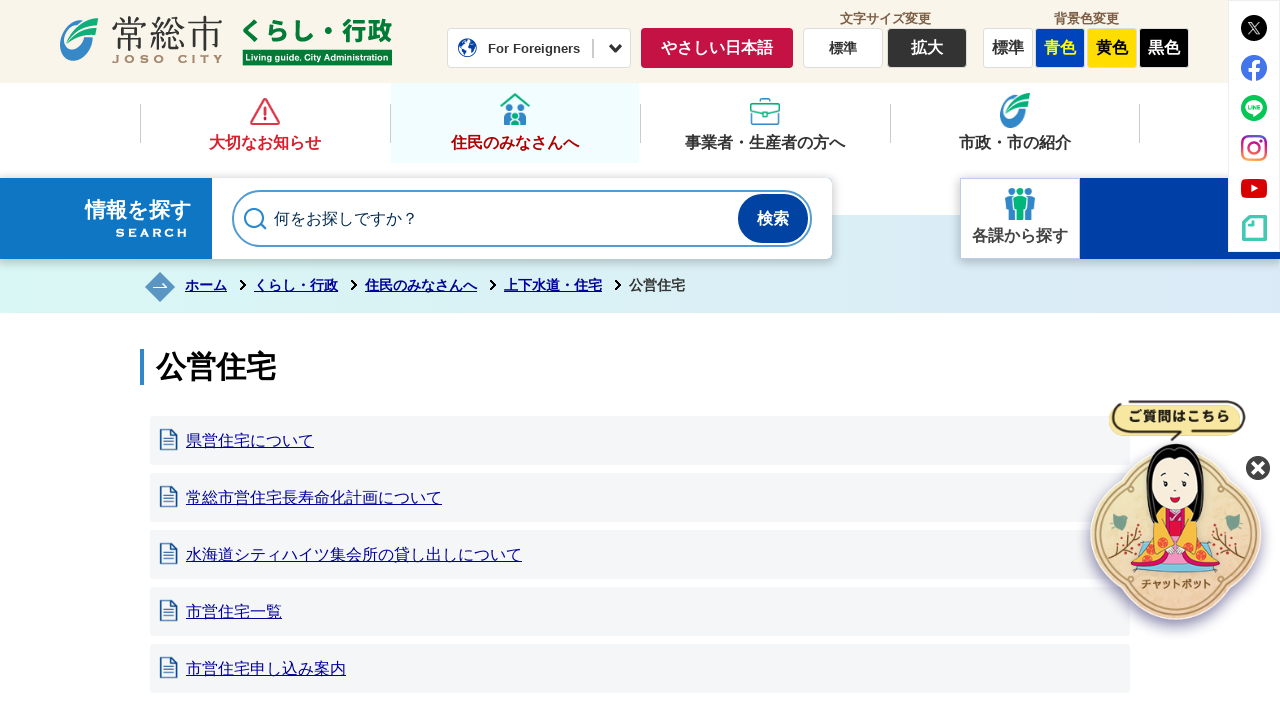

--- FILE ---
content_type: text/html
request_url: https://www.city.joso.lg.jp/kurashi_gyousei/kurashi/suidou_jyutaku/koueijuutaku/
body_size: 4237
content:
<!DOCTYPE html>
<html lang="ja">
<head prefix="og: http://ogp.me/ns# fb: http://ogp.me/ns/fb# article: http://ogp.me/ns/article#">
<!-- Google tag (gtag.js) -->
<script async src="https://www.googletagmanager.com/gtag/js?id=G-YTFZ9BXM97"></script>
<script>
	window.dataLayer = window.dataLayer || [];
	function gtag(){dataLayer.push(arguments);}
	gtag('js', new Date());
	gtag('config', 'G-YTFZ9BXM97');
</script>
<meta charset="utf-8">
<meta http-equiv="X-UA-Compatible" content="IE=edge">
<meta name="viewport" content="width=1300">
<meta name="keywords" content="">
<meta name="description" content="公営住宅のページです。">
<meta property="og:url" content="https://www.city.joso.lg.jp/kurashi_gyousei/kurashi/suidou_jyutaku/koueijuutaku/">
<meta property="og:type" content="article">
<meta property="og:image" content="https://www.city.joso.lg.jp/web_clip_icon.png">
<meta property="og:title" content="公営住宅">
<meta property="og:description" content="公営住宅のページです。">
<meta name="twitter:card" content="summary">
<meta name="twitter:description" content="公営住宅のページです。">
<meta name="twitter:title" content="公営住宅">
<meta name="twitter:image" content="https://www.city.joso.lg.jp/web_clip_icon.png">
<title>公営住宅&nbsp;|&nbsp;常総市公式ホームページ</title>
<link rel="alternate" href="https://www.city.joso.lg.jp/sp/kurashi_gyousei/kurashi/suidou_jyutaku/koueijuutaku/">
<link rel="shortcut icon" href="../../../../favicon.ico">
<link rel="apple-touch-icon" href="../../../../web_clip_icon.png">
<link rel="stylesheet" href="../../../../skin/default/css/import.css" type="text/css" media="all">
<link rel="stylesheet" href="../../../../skin/common/css/print.css" type="text/css" media="print">
<script src="../../../../skin/common/js/jquery.js"></script>
<script src="../../../../skin/common/js/jquery.jg.js"></script>
<script src="../../../../skin/common/js/functions.js"></script>
<script src="../../../../skin/common/js/rwdImageMaps.js"></script>
<script src="../../../../skin/common/js/colorbox/colorbox.js"></script>
<script src="../../../../skin/common/js/plugins.js"></script>
<script src="../../../../skin/common/js/chatbot.js"></script>
<script src="../../../../skin/common/js/ready.common.js"></script>
<script src="../../../../count.php?type=0&amp;code=378&amp;career=0" id="myTypeCode" data-type="0" data-code="378"></script>
</head>
<body id="KURASHI">
<div id="container">
	<header id="header">
		<div id="headerInner">
			<div id="logoTitle"><a href="../../../../" title="常総市公式ホームページトップへ">常総市公式ホームページ</a></div>
			<div id="logoKurashi"><a href="../../../../kurashi_gyousei/">くらし・行政</a></div>
			<span class="hide"><a href="#wrapper">本文へ移動する</a></span>
			<div id="headerContents">
				<div id="tools">
					<div id="foreigners">
						<span id="btnForeigners">For Foreigners</span>
						<ul>
							<li><a href="../../../../foreign_language/">Foreign Language</a></li>
							<li><a href="https://www-city-joso-lg-jp.translate.goog/kurashi_gyousei/kurashi/suidou_jyutaku/koueijuutaku/?_x_tr_sl=ja&amp;_x_tr_tl=en&amp;_x_tr_hl=ja&amp;_x_tr_pto=nui" target="_blank">English</a></li>
							<li><a href="https://www-city-joso-lg-jp.translate.goog/kurashi_gyousei/kurashi/suidou_jyutaku/koueijuutaku/?_x_tr_sl=ja&amp;_x_tr_tl=zh-TW&amp;_x_tr_hl=ja&amp;_x_tr_pto=nui" target="_blank">繁體中文</a></li>
							<li><a href="https://www-city-joso-lg-jp.translate.goog/kurashi_gyousei/kurashi/suidou_jyutaku/koueijuutaku/?_x_tr_sl=ja&amp;_x_tr_tl=zh-CN&amp;_x_tr_hl=ja&amp;_x_tr_pto=nui" target="_blank">简体中文</a></li>
							<li><a href="https://www-city-joso-lg-jp.translate.goog/kurashi_gyousei/kurashi/suidou_jyutaku/koueijuutaku/?_x_tr_sl=ja&amp;_x_tr_tl=pt&amp;_x_tr_hl=ja&amp;_x_tr_pto=nui" target="_blank">Portugues</a></li>
							<li><a href="https://www-city-joso-lg-jp.translate.goog/kurashi_gyousei/kurashi/suidou_jyutaku/koueijuutaku/?_x_tr_sl=ja&amp;_x_tr_tl=tl&amp;_x_tr_hl=ja&amp;_x_tr_pto=nui" target="_blank">Filipino</a></li>
							<li><a href="https://www-city-joso-lg-jp.translate.goog/kurashi_gyousei/kurashi/suidou_jyutaku/koueijuutaku/?_x_tr_sl=ja&amp;_x_tr_tl=ko&amp;_x_tr_hl=ja&amp;_x_tr_pto=nui" target="_blank">한국어</a></li>
							<li><a href="https://www-city-joso-lg-jp.translate.goog/kurashi_gyousei/kurashi/suidou_jyutaku/koueijuutaku/?_x_tr_sl=ja&amp;_x_tr_tl=th&amp;_x_tr_hl=ja&amp;_x_tr_pto=nui" target="_blank">ไทย</a></li>
							<li><a href="https://www-city-joso-lg-jp.translate.goog/kurashi_gyousei/kurashi/suidou_jyutaku/koueijuutaku/?_x_tr_sl=ja&amp;_x_tr_tl=vi&amp;_x_tr_hl=ja&amp;_x_tr_pto=nui" target="_blank">Tiếng Việt</a></li>
							<li><a href="https://www-city-joso-lg-jp.translate.goog/kurashi_gyousei/kurashi/suidou_jyutaku/koueijuutaku/?_x_tr_sl=ja&amp;_x_tr_tl=id&amp;_x_tr_hl=ja&amp;_x_tr_pto=nui" target="_blank">Indonesia</a></li>
							<li><a href="https://www-city-joso-lg-jp.translate.goog/kurashi_gyousei/kurashi/suidou_jyutaku/koueijuutaku/?_x_tr_sl=ja&amp;_x_tr_tl=si&amp;_x_tr_hl=ja&amp;_x_tr_pto=nui" target="_blank">සිංහල</a></li>
							<li><a href="https://tsutaeru.cloud/easy.php?uri=https%3A%2F%2Fwww.city.joso.lg.jp%2Fkurashi_gyousei%2Fkurashi%2Fsuidou_jyutaku%2Fkoueijuutaku%2F">やさしい日本語</a></li>
						</ul>
					</div>
					<a id="btnGentle" href="https://tsutaeru.cloud/easy.php?uri=https%3A%2F%2Fwww.city.joso.lg.jp%2Fkurashi_gyousei%2Fkurashi%2Fsuidou_jyutaku%2Fkoueijuutaku%2F">やさしい日本語</a>
					<dl id="sizeChanger">
						<dt>文字サイズ変更</dt>
						<dd id="df"><span title="クリックすると文字サイズを標準に戻せます">標準</span></dd>
						<dd id="zf"><span title="クリックすると文字サイズを拡大できます">拡大</span></dd>
					</dl>
					<dl id="colorChanger">
						<dt>背景色変更</dt>
						<dd id="bg_default"><span title="背景を白(標準)にします">標準</span></dd>
						<dd id="bg_blue"><a href="../../../../skin/common/css/colorChanger/bg_blue.css" title="背景を青色にします">青色</a></dd>
						<dd id="bg_yellow"><a href="../../../../skin/common/css/colorChanger/bg_yellow.css" title="背景を黄色にします">黄色</a></dd>
						<dd id="bg_black"><a href="../../../../skin/common/css/colorChanger/bg_black.css" title="背景を黒色にします">黒色</a></dd>
					</dl>
				</div>
				<div id="headerSns">
					<ul>
						<li class="snsTwitter"><a href="https://twitter.com/joso_kouhou/" target="_blank">常総市公式X</a></li>
						<li class="snsFacebook"><a href="https://www.facebook.com/joso.city/" target="_blank">常総市公式Facebook</a></li>
						<li class="snsLINE"><a href="../../../../kurashi_gyousei/shisei/kouhou_kouchou/joso_sns/joso_official_line.html">常総市公式LINE</a></li>
						<li class="snsInstagram"><a href="../../../../kurashi_gyousei/shisei/kouhou_kouchou/joso_sns/joso_official_instagram.html">常総市公式Instagram</a></li>
						<li class="snsYoutube"><a href="https://www.youtube.com/channel/UC1yK9nvb-VGJ6RgPfD-ramA" target="_blank">常総市公式YouTube</a></li>
						<li class="snsNote"><a href="../../../../kurashi_gyousei/shisei/kouhou_kouchou/joso_sns/joso_official_note.html">常総市公式note</a></li>
					</ul>
				</div>
			</div>
		</div>
		<div id="headerBottom">
			<div id="headerBottomInner">
				<nav id="gNav">
					<ul>
						<li class="nav01"><a href="../../../../kurashi_gyousei/important_notice/">大切なお知らせ</a></li>
						<li class="nav02"><a href="../../../../kurashi_gyousei/kurashi/">住民のみなさんへ</a></li>
						<li class="nav03"><a href="../../../../kurashi_gyousei/jigyousha/">事業者・生産者の方へ</a></li>
						<li class="nav04"><a href="../../../../kurashi_gyousei/shisei/">市政・市の紹介</a></li>
					</ul>
				</nav>
				<div id="searchBlock">
					<div id="searchBox">
						<div id="searchBoxInner">
							<div id="searchTitle"><span class="innerTitle">情報を探す</span></div>
							<div id="searchContents">
								<div id="search" title="キーワード入力によるサイト内検索">
									<form action="../../../../search.php" method="post">
										<label for="field_search" class="hide">何をお探しですか？</label>
										<input id="field_search" type="text" name="keyword" placeholder="何をお探しですか？" autocomplete="off">
										<input id="btn_search" type="submit" value="検索" title="ボタンを押すと検索を開始します">
									</form>
								<!-- /#search --></div>
							</div>
						</div>
					</div>
					<div id="searchDivisionBlock">
						<a id="searchDivision" href="../../../../section.php">各課から探す</a>
					</div>
				</div>
			</div>
		</div>
	<!-- /#header --></header>
	<div id="wrapper">
<nav id="topicpath">
			<div id="topicpathInner">
				<ol>
					<li class="first"><a href="../../../../">ホーム</a></li>
					<li><a href="https://www.city.joso.lg.jp/kurashi_gyousei/">くらし・行政</a></li>
<li><a href="https://www.city.joso.lg.jp/kurashi_gyousei/kurashi/">住民のみなさんへ</a></li>
<li><a href="https://www.city.joso.lg.jp/kurashi_gyousei/kurashi/suidou_jyutaku/">上下水道・住宅</a></li>
<li>公営住宅</li>
				</ol>
			</div>
		</nav>
<main id="main">
			<div id="mainContents">
<h1 id="pageTitle"><span class="innerTitle">公営住宅</span></h1>
	<div id="contents">
		<div class="list_index">
			<ul>
			<li class="iconPage"><a href="https://www.city.joso.lg.jp/kurashi_gyousei/kurashi/suidou_jyutaku/koueijuutaku/keneijyuutaku_about.html">県営住宅について</a></li>
			<li class="iconPage"><a href="https://www.city.joso.lg.jp/kurashi_gyousei/kurashi/suidou_jyutaku/koueijuutaku/shieijyuutaku_choujyukaplan.html">常総市営住宅長寿命化計画について</a></li>
			<li class="iconPage"><a href="https://www.city.joso.lg.jp/kurashi_gyousei/kurashi/suidou_jyutaku/koueijuutaku/shuukaijyo_kashidashi.html">水海道シティハイツ集会所の貸し出しについて</a></li>
			<li class="iconPage"><a href="https://www.city.joso.lg.jp/kurashi_gyousei/kurashi/suidou_jyutaku/koueijuutaku/shieijyuutakuichiran.html">市営住宅一覧</a></li>
			<li class="iconPage"><a href="https://www.city.joso.lg.jp/kurashi_gyousei/kurashi/suidou_jyutaku/koueijuutaku/shieijyuutaku_moushikomi.html">市営住宅申し込み案内</a></li>
			</ul>
		</div>
	</div>
<!-- /#mainContents --></div>
<div id="pageInfo">
				<div id="pageInfoInner">
					<ul>
						<li id="manageCode">【ID】<span>D-378</span></li>
						<li id="update">【更新日】<span>2023年8月4日</span></li>
						<li id="counter">【アクセス数】<span></span></li>
						<li id="print" title="このページを印刷する"><span>印刷する</span></li>
					</ul>
				</div>
			<!-- /#pageInfo --></div>
<aside id="lNav">
				<h2><a href="https://www.city.joso.lg.jp/kurashi_gyousei/kurashi/suidou_jyutaku/">上下水道・住宅</a></h2>
<ul>
<li class="iconFolder"><a href="https://www.city.joso.lg.jp/kurashi_gyousei/kurashi/suidou_jyutaku/news/">上下水道・住宅に関するお知らせ</a></li>
<li class="iconFolder"><a href="https://www.city.joso.lg.jp/kurashi_gyousei/kurashi/suidou_jyutaku/water_sewage/">上下水道</a></li>
<li class="iconPage"><a href="https://www.city.joso.lg.jp/kurashi_gyousei/kurashi/suidou_jyutaku/kumitori.html">くみとりについて</a></li>
<li class="iconFolder"><a href="https://www.city.joso.lg.jp/kurashi_gyousei/kurashi/suidou_jyutaku/sumai/">住まい</a></li>
<li class="iconFolder"><a href="https://www.city.joso.lg.jp/kurashi_gyousei/kurashi/suidou_jyutaku/vacant_house/">空き家</a></li>
<li class="iconFolder active"><a href="https://www.city.joso.lg.jp/kurashi_gyousei/kurashi/suidou_jyutaku/koueijuutaku/">公営住宅</a></li>
</ul>

			</aside>
</main>
	<!-- /#wrapper --></div>
<!-- /#container --></div>
<footer id="footer">
	<div id="footerContents">
		<h2><a href="../../../../">常総市役所</a><span>（法人番号：6000020082112）</span></h2>
		<div id="footerInfo">
			<address>
				<dl>
					<dt>所在地</dt>
					<dd>〒303-8501<br>茨城県常総市水海道諏訪町3222番地3</dd>
				</dl>
				<dl id="footerTel">
					<dt>電話番号</dt>
					<dd>0297-23-2111</dd>
				</dl>
				<dl>
					<dt>開庁時間</dt>
					<dd>8時30分から17時15分まで（土曜日・日曜日・祝日は除く）<br>詳しくは<a href="../../../../kurashi_gyousei/kurashi/todokede_shoumei/madoguchi/sunday_counter_.html">日曜日窓口開庁について</a>をご覧ください。</dd>
				</dl>
			</address>
			<a id="footerMap" href="../../../../kurashi_gyousei/kurashi/shisetsu_koukyou/city_hall_guid.html">市役所までの案内</a>
		</div>
		<div id="footerLink">
			<ul>
				<li class="nav01"><a href="../../../../about_website/"><span>このホームページについて</span></a></li>
				<li class="nav02"><a href="../../../../about_website/web_accessibility/"><span>ウェブアクセシビリティ</span></a></li>
				<li class="nav03"><a href="../../../../links/"><span>リンク集</span></a></li>
				<li class="nav04"><a href="../../../../sitemap.php"><span>サイトマップ</span></a></li>
			</ul>
		</div>
		<p id="copyright">&copy; CITY OF JOSO.</p>
		<span id="pageTop"><a href="#container">このページの先頭に戻る</a></span>
	</div>
</footer>
</body>
</html>


--- FILE ---
content_type: text/css
request_url: https://www.city.joso.lg.jp/skin/common/css/option.css
body_size: 2485
content:
@charset "UTF-8";

/*****************************************
			Option Group
*****************************************/
.optionGroup {
	background: rgb(217,247,244);
	background: linear-gradient(90deg, rgba(217,247,244,1) 0%, rgba(219,234,247,1) 100%);
	overflow: hidden;
}
/*****************************************
		Calendar Inner Page
*****************************************/
.calendar_page {
	clear: both;
	width: 1000px;
	margin: 25px auto;
	position: relative;
}
.calendar_page table {
	background-color: #FFF;
	width: 100%;
	border: solid 1px #CCC;
}
.calendar_page table caption {
	padding: 5px 0;
	text-align: center;
}
.calendar_page table thead th {
	padding: 5px 0;
	text-align: center;
	border-bottom: solid 1px #CCC;
	border-left: solid 1px #CCC;
	background-color: #FFFAE2;
}
.calendar_page table thead th.sun {
	background-color: #FFDFE3;
}
.calendar_page table thead th.sat {
	background-color: #ACD5E9;
}
.calendar_page table tbody td {
	padding: 5px 0;
	text-align: center;
	border-left: solid 1px #CCC;
	border-bottom: dotted 1px #CCC;
}
.calendar_page table td.today { background: #FFEDCB; }
.calendar_page table td a { color: #00F; }
.calendar_page table td a:visited { color: #606; }
.calendar_page table td.sun { color: #D90000; }
.calendar_page table td.sat { color: #4072A7; }
.calendar_page_prev_month,
.calendar_page_next_month {
	background: url(../img/option/page_calendar_nav.png) 0 0 no-repeat;
	background-color: #0F76C4;
	width: 20px;
	height: 20px;
	text-indent: 200%;
	overflow: hidden;
	white-space: nowrap;
	position: absolute;
	top: 6px;
	cursor: pointer;
	color: #FFF;
}
.calendar_page_prev_month {
	background-position: 0 0 !important;
	left: 20px;
}
.calendar_page_next_month {
	background-position: -20px 0 !important;
	right: 20px;
}
.calendar_page_prev_month:hover,
.calendar_page_next_month:hover {
	background-color: #06F;
}
/*****************************************
				Open Data
*****************************************/
.openDataFileDL {
	clear: both;
	background-color: #FFF;
	width: 1000px;
	margin: 25px auto;
	padding: 5px 8px;
	overflow: hidden;
	box-shadow: 0px 2px 5px 2px rgb(0 0 0 / 20%);
	border-radius: 2px;
	box-sizing: border-box;
}
.openDataFileDL h2 {
	background: url(../img/option/option_title.png) 10px 6px no-repeat;
	padding: 0 0 0 25px;
	line-height: 40px;
	font-weight: bold;
	font-size: 115%;
	color: #000694;
	border-bottom: 3px solid #DFDFDF;
}
.openDataFileDL .inner {
	padding: 8px;
}
.openDataFileDL .inner ul {
	margin: 0 0 7px 0;
	padding: 0;
	list-style: none;
}
.openDataFileDL .inner ul li {
	padding: 5px 5px 5px 26px;
	background: url(../img/parts/list_point01.png) 4px 12px no-repeat;
	border-bottom: dotted 1px #999;
}
.openDataFileDL .inner ul li:last-child {
	border-bottom: none;
}
.openDataFileDL .inner ul li a {
	margin: 0 10px 0 0;
}
.openDataFileDL .inner ul li .odfExt {
	display: inline-block;
	margin: 0 10px 0 0;
	padding: 8px 12px;
	background-color: #333;
	border-radius: 50px;
	color: #FFF;
	font-size: 93%;
	letter-spacing: 0.1em;
	text-align: center;
	line-height: 1;
}
/*****************************************
			File Download
*****************************************/
.fileDL {
	clear: both;
	background-color: #FFF;
	width: 1000px;
	margin: 25px auto;
	padding: 5px 8px;
	overflow: hidden;
	box-shadow: 0px 2px 5px 2px rgb(0 0 0 / 20%);
	border-radius: 2px;
	box-sizing: border-box;
}
.fileDL h2 {
	background: url(../img/option/option_title.png) 10px 6px no-repeat;
	padding: 0 0 0 25px;
	line-height: 40px;
	font-weight: bold;
	font-size: 115%;
	color: #000694;
	border-bottom: 3px solid #DFDFDF;
}
.fileDL .inner {
	padding: 8px;
}
.fileDL .inner ul {
	margin: 0 0 7px 0;
	padding: 0;
	list-style: none;
}
.fileDL .inner ul li {
	padding: 5px 5px 5px 33px;
	border-bottom: dotted 1px #AAA;
}
.fileDL .inner ul li.doc { background: url(../img/option/icon_word.gif) 5px 6px no-repeat; }
.fileDL .inner ul li.xls { background: url(../img/option/icon_excel.gif) 5px 6px no-repeat; }
.fileDL .inner ul li.pdf { background: url(../img/option/icon_pdf.gif) 5px 6px no-repeat; }
.fileDL .inner ul li.zip { background: url(../img/option/icon_zip.gif) 5px 6px no-repeat; }
.fileDL .inner ul li.docx { background: url(../img/option/icon_word.gif) 5px 6px no-repeat; }
.fileDL .inner ul li.xlsx { background: url(../img/option/icon_excel.gif) 5px 6px no-repeat; }
.fileDL .inner ul li.mp3 { background: url(../img/option/icon_audio.gif) 5px 6px no-repeat; }
.fileDL .inner ul li.wma { background: url(../img/option/icon_audio.gif) 5px 6px no-repeat; }
.fileDL .inner ul li.audio { background: url(../img/option/icon_audio.gif) 5px 6px no-repeat; }
.fileDL .inner ul li.csv { background: url(../img/option/icon_csv.gif) 5px 6px no-repeat; }
.fileDL .inner ul li.ppt { background: url(../img/option/icon_ppt.gif) 5px 6px no-repeat; }
.fileDL .inner ul li.txt { background: url(../img/option/icon_txt.gif) 5px 6px no-repeat; }
.fileDL .inner ul li a {
	margin: 0 10px 0 0;
}
.fileDL .adobe {
	overflow: hidden;
}
.fileDL .adobe img {
	margin: 5px 10px 0 0;
	float: left;
}
.fileDL .adobe p {
	padding: 5px 0 0 0;
	font-size: 93%;
	line-height: 1.41;
	overflow: hidden;
}
/*****************************************
			FAQ Collection
*****************************************/
.faqCollection {
	clear: both;
	background-color: #FFF;
	width: 1000px;
	margin: 25px auto;
	padding: 5px 8px;
	overflow: hidden;
	box-shadow: 0px 2px 5px 2px rgb(0 0 0 / 20%);
	border-radius: 2px;
	box-sizing: border-box;
}
.faqCollection h2 {
	background: url(../img/option/option_title.png) 10px 6px no-repeat;
	padding: 0 0 0 25px;
	line-height: 40px;
	font-weight: bold;
	font-size: 115%;
	color: #000694;
	border-bottom: 3px solid #DFDFDF;
}
.faqCollection .inner {
	padding: 8px;
}
.faqCollection .inner h3 {
	margin: 0 0 5px 0;
	font-size: 107%;
	font-weight: bold;
}
.faqCollection .inner ul {
	margin: 0 -8px 10px -8px;
	padding: 0 15px 10px 15px;
	list-style: none;
	border-bottom: dotted 1px #AAA;
}
.faqCollection .inner ul li {
	padding: 5px 5px 5px 26px;
	background: url(../img/parts/list_point01.png) 4px 12px no-repeat;
	border-bottom: dotted 1px #AAA;
}
.faqCollection .inner ul li:first-of-type {
	border-top: none;
}
.faqCollection .inner ul li a {
	margin: 0 5px 0 0;
}
.faqCollection .inner .btn_more {
	background: url(../img/parts/arw_white_right.png) calc(100% - 12px) 50% no-repeat;
	background-color: #333;
	display: inline-block;
	height: 40px;
	margin: 5px 0 0 0;
	padding: 0 40px 0 20px;
	line-height: 40px;
	font-size: 90%;
	font-weight: bold;
	text-decoration: none;
	text-align: center;
	color: #FFF;
	border-radius: 40px;
}
.faqCollection .inner .btn_more:hover {
	background-color: #000;
	color: #FF0;
}
/*****************************************
			Related Pages
*****************************************/
.relPage {
	clear: both;
	background-color: #FFF;
	width: 1000px;
	margin: 25px auto;
	padding: 5px 8px;
	overflow: hidden;
	box-shadow: 0px 2px 5px 2px rgb(0 0 0 / 20%);
	border-radius: 2px;
	box-sizing: border-box;
}
.relPage h2 {
	background: url(../img/option/option_title.png) 10px 6px no-repeat;
	padding: 0 0 0 25px;
	line-height: 40px;
	font-weight: bold;
	font-size: 115%;
	color: #000694;
	border-bottom: 3px solid #DFDFDF;
}
.relPage .inner {
	padding: 8px;
}
.relPage .inner ul {
	padding: 0 7px;
	list-style: none;
}
.relPage .inner ul li {
	padding: 5px 5px 5px 26px;
	background: url(../img/parts/list_point01.png) 4px 12px no-repeat;
	border-bottom: dotted 1px #AAA;
}
.relPage .inner ul li:first-of-type {
	border-top: none;
}
/*****************************************
				Reference
*****************************************/
.reference {
	clear: both;
	background-color: #FFF;
	width: 1000px;
	margin: 25px auto;
	padding: 5px 8px;
	overflow: hidden;
	box-shadow: 0px 2px 5px 2px rgb(0 0 0 / 20%);
	border-radius: 2px;
	box-sizing: border-box;
}
.reference h2 {
	background: url(../img/option/option_title.png) 10px 6px no-repeat;
	padding: 0 0 0 25px;
	line-height: 40px;
	font-weight: bold;
	font-size: 115%;
	color: #000694;
	border-bottom: 3px solid #DFDFDF;
}
.reference .inner {
	padding: 8px;
	margin: 5px 0 0 0;
	border-top: 1px solid #DDD;
}
.reference .inner:first-of-type {
	margin: 0;
	border-top: none;
}
.reference .inner h3 {
	margin: 0 0 7px 0;
	padding: 5px 10px;
	font-size: 115%;
	font-weight: bold;
	background: #333;
	color: #FFF;
}
.reference .inner dl dt {
	margin: 0 0 5px 0;
	font-size: 107%;
	font-weight: bold;
	background-color: #EEE;
	padding: 3px 10px;
}
.reference .inner dl dt a {
	color: #333;
}
.reference .inner dl dt a:hover {
	color: #B20000;
}
.reference .inner .btn_more {
	background: url(../img/parts/arw_white_right.png) calc(100% - 12px) 50% no-repeat;
	background-color: #333;
	display: inline-block;
	height: 40px;
	margin: 5px 0 0 0;
	padding: 0 40px 0 20px;
	line-height: 40px;
	font-size: 90%;
	font-weight: bold;
	text-decoration: none;
	text-align: center;
	color: #FFF;
	border-radius: 40px;
}
.reference .inner .btn_more:hover {
	background-color: #000;
	color: #FF0;
}
/*****************************************
				Enquete
*****************************************/
.enquete {
	clear: both;
	background-color: #FFF;
	width: 1000px;
	margin: 25px auto;
	padding: 5px 8px;
	overflow: hidden;
	box-shadow: 0px 2px 5px 2px rgb(0 0 0 / 20%);
	border-radius: 2px;
	box-sizing: border-box;
}
.enquete h2 {
	background: url(../img/option/option_title.png) 10px 6px no-repeat;
	padding: 0 0 0 25px;
	line-height: 40px;
	font-weight: bold;
	font-size: 115%;
	color: #000694;
	border-bottom: 3px solid #DFDFDF;
}
.enquete .inner {
	padding: 8px;
}
.enquete .inner label {
	margin: 0 10px 0 0;
}
.enquete .inner .fieldgroup {
	margin: 10px 0;
}
.enquete .inner .fieldgroup .enqQ {
	display: block;
	margin: 0 0 3px 0;
	font-weight: bold;
}
.enquete .inner .fieldgroup textarea {
	width: 100%;
	height: 70px;
	padding: 8px;
	border: solid 1px #CCC;
	box-sizing: border-box;
}
.enquete .fieldgroup span {
	display: inline-block;
	margin: 0 10px 10px 0;
	position: relative;
}
.enquete .fieldgroup span input {
	position: absolute;
	top: 0;
	opacity: 0;
	width: 100%;
	height: 100%;
}
.enquete .fieldgroup span input[type="checkbox"] + label {
	display: block;
	background: url(../img/parts/checkbox_off.png) 0 50% no-repeat;
	background-size: 14px auto;
	padding: 0 0 0 18px;
	font-weight: normal !important;
}
.enquete .fieldgroup span input[type="checkbox"]:checked + label {
	background: url(../img/parts/checkbox_on.png) 0 50% no-repeat;
	background-size: 14px auto;
}
.enquete .fieldgroup span input[type="radio"] + label {
	display: block;
	background: url(../img/parts/radio_box_off.png) 0 50% no-repeat;
	background-size: 14px auto;
	padding: 0 0 0 18px;
	font-weight: normal !important;
}
.enquete .fieldgroup span input[type="radio"]:checked + label {
	background: url(../img/parts/radio_box_on.png) 0 50% no-repeat;
	background-size: 14px auto;
}
.enquete .inner .fieldgroup input[type="text"], .enquete .inner .fieldgroup input#field_email_conf[type="text"] {
    width: calc(100% - 5em);
    padding: 8px;
    box-sizing: border-box;
    border: none;
    border: 1px solid #CCC;
}
.enquete .inner .btn {
	text-align: center;
}
.enquete .inner .btn input {
	background-color: #333;
	width: 8em;
	margin: 5px;
	padding: 12px 0;
	line-height: 1;
	font-size: 90%;
	font-weight: bold;
	text-decoration: none;
	text-align: center;
	color: #FFF;
	border: none;
	cursor: pointer;
	border-radius: 38px;
	transition: 0.2s;
}
.enquete .inner .btn input:hover {
	background-color: #000;
	color: #FF0;
}
.enquete .moreText {
	display: block;
	margin: 10px 0 0 0;
}
.enquete .inner .btn_more {
	background: url(../img/parts/arw_white_right.png) calc(100% - 12px) 50% no-repeat;
	background-color: #333;
	display: inline-block;
	height: 40px;
	margin: 5px 0 0 0;
	padding: 0 40px 0 20px;
	line-height: 40px;
	font-size: 90%;
	font-weight: bold;
	text-decoration: none;
	text-align: center;
	color: #FFF;
	border-radius: 40px;
}
.enquete .inner .btn_more:hover {
	background-color: #000;
	color: #FF0;
}

--- FILE ---
content_type: text/css
request_url: https://www.city.joso.lg.jp/skin/common/css/base.css
body_size: 10779
content:
@charset "utf-8";

/*****************************************
			Global Setting
*****************************************/
a {
	transition: 0.2s;
}
.show {
	display: block !important;
}
/*****************************************
				Container
*****************************************/
#container {
	min-width: 1200px;
	min-height: 100%;
	position: relative;
}
/*****************************************
				Header
*****************************************/
#header {
	background-color: #F9F5EA;
	width: 100%;
	min-width: 1200px;
	position: relative;
}
#headerInner {
	width: 1200px;
	margin: 0 auto;
}
#logoTitle {
	width: 162px;
	height: 48px;
	margin: 15px 0 0 20px;
	float: left;
}
#logoTitle a {
	display: block;
	width: 100%;
	height: 100%;
	background: url(../img/header/logo_title.png) 0 0 no-repeat;
	text-indent: 300%;
	overflow: hidden;
	box-sizing: border-box;
	white-space: nowrap;
}
#logoTitle a:hover {
	transform: scale(0.95);
}
/* くらし・市政 */
#logoKurashi {
	width: 150px;
	height: 48px;
	margin: 18px 0 0 20px;
	float: left;
}
#logoKurashi a {
	display: block;
	width: 100%;
	height: 100%;
	background: url(../img/header/logo_kurashi.png) 0 0 no-repeat;
	text-indent: 300%;
	overflow: hidden;
	box-sizing: border-box;
	white-space: nowrap;
}
#logoKurashi a:hover {
	transform: scale(0.95);
}
/*****************************************
				Header Contents
*****************************************/
#headerContents {
	/*width: 730px;*/
	width: 780px;
	margin: 0 50px 0 auto;
	padding: 10px 0 15px 0;
}
/*****************************************
				Tools
*****************************************/
#tools {
	margin: 0 0 0 auto;
	letter-spacing: -0.4em;
	text-align: right;
}
/*****************************************
			Foreigners
*****************************************/
#foreigners {
	display: inline-block;
	vertical-align: top;
	letter-spacing: normal;
	/*margin: 18px 16px 0 0;*/
	margin: 18px 10px 0 0;
	position: relative;
	z-index: 3000;
}
#btnForeigners {
	background:
	url(../img/header/btn_foreigner.png) 10px 50% no-repeat,
	url(../img/parts/dot_gray.png) 80% 50% no-repeat,
	url(../img/parts/arw_black_down.png) 95% 50% no-repeat;
	background-size: auto, 2px 19px, auto;
	display: inline-block;
	height: 40px;
	line-height: 40px;
	padding: 0 50px 0 40px;
	text-align: left;
	background-color: #FFF;
	color: #333;
	border: 1px solid #DDD;
	overflow: hidden;
	font-size: 81%;
	font-weight: bold;
	text-decoration: none;
	box-sizing: border-box;
	border-radius: 4px;
	cursor: pointer;
	transition: 0.2s;
	vertical-align: top;
}
#btnForeigners:hover {
	background:
	url(../img/header/btn_foreigner.png) 10px 50% no-repeat,
	url(../img/parts/dot_gray.png) 80% 50% no-repeat,
	url(../img/parts/arw_black_up.png) 95% 50% no-repeat;
	background-size: auto, 2px 19px, auto;
	background-color: #F1FDFF;
	color: #B20000;
}
#foreigners ul {
	display: none;
	width: 100%;
	height: auto;
	padding: 10px 0 0 0;
	position: absolute;
	top: 38px;
	left: 0;
	z-index: 8000;
	overflow: hidden;
}
#foreigners ul li {
	background-color: #FFF;
	margin: -1px 0 0 0;
	border: 1px solid #DDD;
	text-align: left;
}
#foreigners ul li a {
	background: url(../img/parts/nav_arw_black_right.png) 96% 50% no-repeat;
	background-size: auto 7px;
	display: block;
	background-color: #FFF;
	padding: 3px 14px;
	color: #333;
	text-decoration: none;
}
#foreigners ul li a:hover {
	background-color: #F1FDFF;
	color: #B20000;
}
/*****************************************
			Gentle
*****************************************/
#btnGentle {
	margin: 18px 10px 0 0;
	letter-spacing: normal;
	display: inline-block;
	height: 40px;
	line-height: 40px;
	padding: 0 20px;
	text-align: left;
	background-color: #c41245;
	border-color: rgba(255, 255, 255, 0.3);
	font-weight: bold;
	color: #FFF;
	text-decoration: none;
	cursor: pointer;
	transition: 0.5s;
	border-radius: 4px;
	box-sizing: border-box;
}
#btnGentle:hover {
	background-color: #333333;
	color: #FF0;
}
/*****************************************
			Size Changer
*****************************************/
#sizeChanger {
	display: inline-block;
	margin: 0 15px 0 0;
	text-align: center;
	vertical-align: top;
	overflow: hidden;
}
#sizeChanger dt {
	letter-spacing: normal;
	vertical-align: top;
	line-height: 1.4;
	font-size: 81%;
	font-weight: bold;
	color: #7C5E45;
}
#sizeChanger dd {
	display: inline-block;
	letter-spacing: normal;
	vertical-align: top;
}
#sizeChanger dd#df {
	margin: 0 4px 0 0;
	font-size: 88%;
}
#sizeChanger dd#zf {}
#sizeChanger dd span {
	display: block;
	/*min-width: 113px;*/
	min-width: 80px;
	height: 40px;
	line-height: 38px;
	font-weight: bold;
	text-align: center;
	text-decoration: none;
	overflow: hidden;
	box-sizing: border-box;
	border: 1px solid #DDD;
	border-radius: 4px;
	cursor: pointer;
	transition: .2s;
}
#sizeChanger dd#df span {
	background-color: #FFF;
	color: #333;
}
#sizeChanger dd#zf span {
	background-color: #333;
	color: #FFF;
}
#sizeChanger dd#df span:hover {
	background-color: #F1FDFF;
	color: #B20000;
}
#sizeChanger dd#zf span:hover {
	background-color: #000;
	color: #FF0;
}
/*****************************************
			Color Changer
*****************************************/
#colorChanger {
	display: inline-block;
	/*margin: 0 15px 0 0;*/
	text-align: center;
	vertical-align: top;
	overflow: hidden;
}
#colorChanger dt {
	letter-spacing: normal;
	vertical-align: top;
	line-height: 1.4;
	font-size: 81%;
	font-weight: bold;
	color: #7C5E45;
}
#colorChanger dd {
	display: inline-block;
	letter-spacing: normal;
	vertical-align: top;
	font-weight: bold;
}
#colorChanger dd a {
	display: block;
	/*min-width: 56px;*/
	min-width: 50px;
	height: 40px;
	line-height: 38px;
	margin: 0 1px;
	overflow: hidden;
	text-decoration: none;
	box-sizing: border-box;
	border-radius: 3px;
	border: 1px solid #DDD;
}
#colorChanger dd#bg_default span {
	display: block;
	/*min-width: 56px;*/
	min-width: 50px;
	height: 40px;
	line-height: 38px;
	margin: 0 1px;
	overflow: hidden;
	text-decoration: none;
	box-sizing: border-box;
	border-radius: 3px;
	border: 1px solid #DDD;
	cursor: pointer;
	transition: .2s;
}
#colorChanger dd#bg_default span {
	background-color: #FFF;
	color: #333;
}
#colorChanger dd#bg_blue a {
	background-color: #04B;
	color: #FF0;
}
#colorChanger dd#bg_yellow a {
	background-color: #FD0;
	color: #000;
}
#colorChanger dd#bg_black a {
	background-color: #000;
	color: #FFF;
}
#colorChanger dd#bg_default span:hover {
	background-color: #DDD;
}
#colorChanger dd#bg_blue a:hover {
	background-color: #009;
}
#colorChanger dd#bg_yellow a:hover {
	background-color: #E9A500;
}
#colorChanger dd#bg_black a:hover {
	color: #FF0;
}
/*****************************************
				Sns Button
*****************************************/
#headerSns {
	background-color: #FFF;
	width: 50px;
	height: 250px;
	border: 1px solid #EEE;
	position: fixed;
	top: 0;
	right: 0;
	z-index: 100;
}
#headerSns ul {
	list-style: none;
}
#headerSns li {
	display: block;
	width: 26px;
	height: 26px;
	margin: 14px auto;
}
#headerSns li a {
	display: block;
	width: 100%;
	height: 100%;
	text-indent: 300%;
	overflow: hidden;
	white-space: nowrap;
	box-sizing: border-box;
}
.snsTwitter a {	background: url("../img/header/sns_twitter.png") 50% 50% no-repeat;}
.snsFacebook a {	background: url("../img/header/sns_facebook.png") 50% 50% no-repeat;}
.snsLINE a {	background: url("../img/header/sns_line.png") 50% 50% no-repeat;}
.snsInstagram a {	background: url("../img/header/sns_instagram.png") 50% 50% no-repeat;}
.snsYoutube a {	background: url("../img/header/sns_youtube.png") 50% 50% no-repeat;}
.snsNote a {	background: url("../img/header/sns_note.png") 50% 50% no-repeat;}
#headerSns li a:hover {
	opacity: 0.7;
}
/*****************************************
				Header Bottom
*****************************************/
#headerBottom {
	background-color: #FFF;
	position: relative;
}
#headerBottomInner {
	margin: 0 auto;
	position: relative;
}
/*****************************************
				Navigation
*****************************************/
#gNav {
	width: 1000px;
	height: 130px;
	margin: 0 auto;
	padding: 0 0 2px 0;
}
#gNavInner {
	height: 120px;
	margin: 0 auto;
	position: relative;
	border-bottom: 2px solid #D6E9F5;
}
#gNav > ul {
	background: url("../img/parts/dot_gray.png") 100% 50% no-repeat;
	background-size: 1px 39px;
	list-style: none;
	width: 100%;
	text-align: left;
	letter-spacing: -0.4em;
	position: relative;
}
#gNav > ul > li {
	background: url("../img/parts/dot_gray.png") 0 50% no-repeat;
	background-size: 1px 39px;
	display: inline-block;
	width: 250px;
	padding: 0 1px;
	line-height: 1.3;
	letter-spacing: normal;
	box-sizing: border-box;
	vertical-align: top;
}
#gNav > ul > li:first-of-type {
	margin: 0;
}
#gNav > ul > li > a {
	display: block;
	width: 100%;
	height: 100%;
	padding: 50px 0 10px 0;
	color: #333;
	font-weight: bold;
	text-align: center;
	text-decoration: none;
	vertical-align: top;
	box-sizing: border-box;
	position: relative;
}
#gNav > ul > li:first-of-type > a {
	color: #D91D2B;
}
#gNav > ul > li.nav01 > a {
	background: url(../img/gnav/gnav01.png) 50% 15px no-repeat;
	background-size: 30px auto;
}
#gNav > ul > li.nav02 > a {
	background: url(../img/gnav/gnav02.png) 50% 10px no-repeat;
	background-size: 30px auto;
}
#gNav > ul > li.nav03 > a {
	background: url(../img/gnav/gnav03.png) 50% 15px no-repeat;
	background-size: 30px auto;
}
#gNav > ul > li.nav04 > a {
	background: url(../img/gnav/gnav04.png) 50% 10px no-repeat;
	background-size: 30px auto;
}
#gNav > ul > li > a:hover {
	background-color: #F1FDFF;
	color: #B20000;
}
#gNav > ul > li > a span {
	background: url(../img/parts/check_blue.png) 0 100% repeat-x;
	padding: 0 0 3px 0;
}

/* Drop Down */
.gNavBox {
	display: none;
	padding: 2px 2px 0 2px;
	width: 1000px;
	height: auto;
	box-sizing: border-box;
	box-shadow: 2px 2px 3px #333;
	position: absolute;
	top: 75px;
	left: 0;
	z-index: 9999;
	overflow: hidden;
	background: #FFF;
}
.nav01 .gNavBox { border: solid 5px #D91D2B; }
.nav02 .gNavBox { border: solid 5px #008852; }
.nav03 .gNavBox { border: solid 5px #008852; }
.nav04 .gNavBox { border: solid 5px #008852; }
.gNavAnchorMenu {
	padding: 0 2px 0 0;
	width: 236px;
	height: 472px;
	float: left;
}
.nav01 .gNavAnchorMenu { border-right: solid 5px #D91D2B; }
.nav02 .gNavAnchorMenu { border-right: solid 5px #008852; }
.nav03 .gNavAnchorMenu { border-right: solid 5px #008852; }
.nav04 .gNavAnchorMenu { border-right: solid 5px #008852; }
.gNavAnchorMenu ul {
	height: 420px;
	list-style: none;
	overflow: auto;
}
.gNavAnchorMenu ul li {
	box-sizing: border-box;
}
.gNavAnchorMenu ul li a {
	display: flex;
	align-items: center;
	align-content: center;
	padding: 8px 10px 8px 4px;
	border-bottom: solid 1px #D6D6D6;
	box-sizing: border-box;
	text-decoration: none;
	font-size: 93%;
	font-weight: bold;
	white-space: normal;
	color: #333;
	text-align: left;
}
.gNavAnchorMenu ul li a:hover {
	color: #B20000;
}
.nav01 .gNavAnchorMenu ul li a.on,
.nav01 .gNavAnchorMenu ul li a:hover {
	background-color: #F0D8DA;
}
.nav02 .gNavAnchorMenu ul li a.on,
.nav02 .gNavAnchorMenu ul li a:hover {
	background-color: #F1FDFF;
}
.nav03 .gNavAnchorMenu ul li a.on,
.nav03 .gNavAnchorMenu ul li a:hover {
	background-color: #F1FDFF;
}
.nav04 .gNavAnchorMenu ul li a.on,
.nav04 .gNavAnchorMenu ul li a:hover {
	background-color: #F1FDFF;
}
.gNavAnchorMenu ul li a img,
.gNavAnchorMenu ul li a.on img,
.gNavAnchorMenu ul li a:hover img {
	margin: 0 5px 0 5px;
	max-width: 23px;
	background: #FFF;
	border-radius: 3px;
	flex-shrink: 0;
	filter: alpha(opacity=100);
	-moz-opacity: 1;
	opacity: 1;
}
.gNavBoxInner {
	height: 472px;
	overflow: hidden;
	position: relative;
}
.gNavBoxInner h3 {
	padding: 0 12px;
	height: 50px;
	line-height: 50px;
 	background: url(../img/parts/delta_black_down.png) 98% 50% no-repeat;
	color: #1435E1;
	text-align: left;
}
.gNavBoxInner h3.open {
}
.nav01 .gNavBoxInner h3 { background-color: #F0D8DA; }
.nav02 .gNavBoxInner h3 { background-color: #F9F5EA; }
.nav03 .gNavBoxInner h3 { background-color: #F9F5EA; }
.nav04 .gNavBoxInner h3 { background-color: #F9F5EA; }
.gNavBoxInner h3 a {
 	font-size: 107%;
	font-weight: bold;
	text-decoration: none;
	color: #000;
}
.gNavBoxInner h3 a:hover {
	color: #B20000;
}
.gNavBoxInner ul {
	padding: 3px;
	height: 420px;
	letter-spacing: -0.4em;
	overflow-x: hidden;
	overflow-y: scroll;
}
.gNavBoxInner ul li {
	display: inline-block;
	margin: 0 3px 3px 0;
	width: 49%;
	letter-spacing: normal;
	font-size: 93%;
	float: left;
	vertical-align: top;
	box-sizing: border-box;
}
.gNavBoxInner ul li:nth-child(even) {
	margin-right: 0;
}
.gNavBoxInner ul li a {
	display: flex;
	align-items: center;
	align-content: center;
	padding: 8px 20px 8px 10px;
	min-height: 52px;
	line-height: 1.43;
	text-indent: 0;
	text-decoration: none;
	transition: 0.2s;
	white-space: normal;
	overflow: hidden;
	font-weight: bold;
	text-align: left;
	background: #F7F7F7;
	color: #000;
}
/* IE11 */
@media all and (-ms-high-contrast: none) {
	.gNavBoxInner ul li a {
		display: table;
		width: 100%;
		min-height: 60px;
		box-sizing: border-box;
	}
	.gNavBoxInner ul li a span {
		display: table-cell;
		vertical-align: middle;
	}
}
.gNavBoxInner ul li a span {
	display: -webkit-box;
	overflow: hidden;
	-webkit-line-clamp: 2;
	-webkit-box-orient: vertical;
}
.gNavBoxInner ul li a:hover {
	color: #B20000;
	filter: alpha(opacity=100);
	-moz-opacity: 1;
	opacity: 1;
}
.nav01 .gNavBoxInner ul li a:hover  { background-color: #F0D8DA; }
.nav02 .gNavBoxInner ul li a:hover  { background-color: #F1FDFF; }
.nav03 .gNavBoxInner ul li a:hover  { background-color: #F1FDFF; }
.nav04 .gNavBoxInner ul li a:hover  { background-color: #F1FDFF; }
.gNavBoxInner ul li a img {
	display: block;
	flex-shrink: 0;
	margin: 0 8px 0 0;
	width: 32px;
	height: auto;
	background: #FFF;
	border-radius: 3px;
}
.gNavBoxInner ul li a:hover img {
	opacity: 1;
}
.gNavBoxInner.low {
	height: auto;
	background: #E5EDFA;
}
.gNavBoxInner.low ul li {
	margin: 0 0.8% 6px 0;
	width: 32.8%;
}
.gNavBoxInner.low ul li:nth-child(2n) {
	margin: 0 0.8% 6px 0;
}
.gNavBoxInner.low ul li:nth-child(3n) {
	margin-right: 0;
}
.gNavBoxInner.low ul li a {
	min-height: 43px;
}
_:-ms-fullscreen, :root .gNavBoxInner ul li a span {
	margin-top: 5px;
}
.gNavBoxInner .gNavNewsList {
	margin: 0 0 8px 0;
	background: #FFF;
}
.gNavBoxInner .gNavNewsList dl {
	background: url(../../top/img/contents/blue_arw_news.png) 99% 50% no-repeat;
	padding: 10px 16px 10px 10px;
	overflow: hidden;
	border-top: 1px dotted #000;
}
.gNavBoxInner .gNavNewsList dl:first-child {
	border-top: none;
}
.gNavBoxInner .gNavNewsList dl dt {
	color: #000;
}
.gNavBoxInner .gNavNewsList dl dd {
}
.gNavPageLink {
	display: flex;
	width: 100%;
	margin: 0 0 2px 0;
}
.gNavPageLink a {
	display: flex;
	width: 100%;
	min-height: 50px;
    align-items: center;
	justify-content: center;
	box-sizing: border-box;
	font-weight: bold;
	font-size: 115%;
	color: #000;
	transition: 0.2s;
}
.nav01 .gNavPageLink a { background-color: #F0D8DA; }
.nav02 .gNavPageLink a { background-color: #F9F5EA; }
.nav03 .gNavPageLink a { background-color: #F9F5EA; }
.nav04 .gNavPageLink a { background-color: #F9F5EA; }
.gNavPageLink a:hover {
	background-color: #FFF;
}
#URGENT #gNav > ul > li.nav01 > a {
	background-color: #F1FDFF;
	color: #B20000;
}
#KURASHI #gNav > ul > li.nav02 > a {
	background-color: #F1FDFF;
	color: #B20000;
}
#BUSINESS #gNav > ul > li.nav03 > a {
	background-color: #F1FDFF;
	color: #B20000;
}
#GYOUSEI #gNav > ul > li.nav04 > a {
	background-color: #F1FDFF;
	color: #B20000;
}
/*****************************************
				Search
*****************************************/
#searchBlock {
	background: rgb(217,247,244);
	background: linear-gradient(90deg, rgba(217,247,244,1) 0%, rgba(219,234,247,1) 100%);
	padding: 2px 0 50px 10px;
	box-sizing: border-box;
	overflow: hidden;
	border-left: 1px solid #EEE;
	border-right: 1px solid #EEE;
}
#searchBlock #searchBox {
	background-color: #0F76C4;
	width: 65%;
	box-shadow: 0px 2px 10px 2px rgb(0 0 0 / 20%);
	border-radius: 0 5px 5px 0;
	position: absolute;
	top: 95px;
	left: 0;
}
#searchBlock #searchBoxInner {
	border-radius: 0 10px 10px 0;
	float: right;
}
#searchBlock #searchTitle {
	background: url(../img/header/search_title.png) 55% 50px no-repeat;
	height: 81px;
	padding: 15px 20px 0 0;
	color: #FFF;
	font-size: 131%;
	font-weight: bold;
	text-align: right;
	box-sizing: border-box;
	float: left;
}
#searchBlock #searchContents {
	background-color: #FFF;
	width: 580px;
	padding: 12px 20px;
	border-radius: 0 5px 5px 0;
	float: right;
}
#searchBlock #search {}
#searchBlock #field_search {
	background: none;
	width: 350px;
	height: 50px;
	line-height: 50px;
	padding: 0 10px;
	float: left;
	overflow: hidden;
	border: none;
	color: #000 !important;
}
#searchBlock input#field_search:focus {
	outline: 0;
}
#searchBlock #field_search::placeholder {
	color: #002A50;
	opacity: 1;
}
#searchBlock #searchBox #search {
	display: block;
	letter-spacing: normal;
	vertical-align: top;
	overflow: hidden;
	text-align: left;
	position: relative;
	line-height: 0;
}
#searchBlock #searchBox #field_search {
	background: url("../img/parts/btn_search_blue.png") 10px 50% no-repeat;
	background-color: #FFF;
	width: 100%;
	padding: 2px 78px 2px 40px;
	height: 57px;
	line-height: 57px;
	outline: none;
	border: none;
	border-radius: 57px;
	box-sizing: border-box;
	border: 2px solid #539BD1;
}
#searchBlock #searchBox input#field_search:focus {
	outline: 0;
}
#searchBlock #searchBox #btn_search {
	display: block;
	background: #0043A3;
	width: 70px;
	height: 49px;
	line-height: 49px;
	padding: 0;
	text-align: center;
	overflow: hidden;
	border: none;
	color: #FFF;
	cursor: pointer;
	font-weight: bold;
	transition: 0.2s;
	border-radius: 49px;
	position: absolute;
	top: 4px;
	right: 4px;
	z-index: 500;
}
#searchBlock #searchBox #btn_search:hover {
	background: #2063C3;
	color: #FF0;
}
#searchBlock #searchDivisionBlock {
	background-color: #0040A6;
	display: block;
	width: 25%;
	height: 81px;
	box-sizing: border-box;
	border-radius: 4px 0 0 4px;
	box-shadow: 0px 2px 10px 2px rgb(0 0 0 / 20%);
	position: absolute;
	top: 95px;
	right: 0;
}
#searchBlock #searchDivision {
	background: url(../img/header/search_division.png) 50% 10px no-repeat;
	background-size: 30px auto;
	background-color: #FFF;
	display: block;
	width: 120px;
	height: 81px;
	padding: 50px 0 0 0;
	outline: 1px solid #BECDE9;
	outline-offset: -1px;
	color: #444;
	font-weight: bold;
	text-align: center;
	text-decoration: none;
	border-radius: 4px 0 0 4px;
	box-sizing: border-box;
	line-height: 1.0;
	float: left;
}
#searchBlock #searchDivision:hover {
	background-color: #F1FDFF;
	color: #B20000;
}
/*****************************************
				Wrapper
*****************************************/
#wrapper {
	clear: both;
	padding: 0 0 315px 0;
}
/*****************************************
			Topicpath
*****************************************/
#topicpath {
	background: rgb(217,247,244);
	background: linear-gradient(90deg, rgba(217,247,244,1) 0%, rgba(219,234,247,1) 100%);
	margin: 0 auto 30px auto;
	padding: 0 0 10px 0;
}
#topicpathInner {
	background: url(../img/parts/list_point05.png) 5px 5px no-repeat;
	width: 955px;
	margin: 0 auto;
	padding: 0 0 0 45px;
	letter-spacing: -0.4em;
	overflow: hidden;
}
.current {
	background-color: #333;
	color: #FFF;
	display: inline-block;
	line-height: 26px;
	letter-spacing: normal;
	vertical-align: top;
	margin: 0 12px 0 0;
	padding: 0 10px;
	font-size: 87.5%;
	font-weight: bold;
	float: left;
}
#topicpath ol {
	display: block;
	width: 87%;
	vertical-align: top;
	padding: 5px 0;
	list-style: none;
	font-weight: bold;
	float: left;
}
#topicpath ol li {
	margin: 0 8px 0 0;
	display: inline-block;
	line-height: 26px;
	letter-spacing: normal;
	vertical-align: top;
	font-size: 87.5%;
	float: left;
}
#topicpath ol li a {
	background: url("../img/parts/topicpath_arw.png") 100% 50% no-repeat;
	padding: 0 19px 0 0;
}
#topicpath ol li a:hover {
	text-decoration: none;
}
/*****************************************
				Main
*****************************************/
#main {
	width: 100%;
	margin: 20px 0 0 0;
	padding: 0 0 30px 0;
	position: relative;
}
#mainContents {
	overflow: hidden;
}
/*****************************************
			Page Title
*****************************************/
#pageTitle,
.newsTitle {
	width: 1000px;
	margin: 0 auto 25px auto;
	padding: 6px 0;
	overflow: hidden;
}
#pageTitle .innerTitle,
.newsTitle .innerTitle {
	display: block;
	padding: 0 12px;
	line-height: 1.2;
	font-size: 188%;
	font-weight: bold;
	border-left: 4px solid #3187C8;
	color: #000;
	overflow: hidden;
}
/*****************************************
				Contents
*****************************************/
#contents,
.contentsCalendar {
	width: 980px;
	margin: 0 auto 10px auto;
	padding: 0 10px;
	overflow: hidden;
	position: relative;
	z-index: 1000;
}
/*****************************************
			Contents Title
*****************************************/
#contents h2,
.contentsCalendar h2,
.contentsWysiwyg h2 {
	background: url(../img/title/block_yellow.png) 10px 15px no-repeat;
	background-color: #008852;
	margin: 30px -10px 15px -10px;
	padding: 6px 6px 6px 30px;
	font-size: 128%;
	font-weight: bold;
	color: #FFF;
	border-radius: 4px;
}
#contents h2 a,
.contentsCalendar h2 a,
.contentsWysiwyg h2 a {
	color: #FFF;
}
#contents h2 a:hover,
.contentsCalendar h2 a:hover,
.contentsWysiwyg h2 a:hover {
	color: #FF0;
}
#contents h3,
.contentsCalendar h3,
.contentsWysiwyg h3 {
	background: url(../img/title/block_blue.png) 2px 6px no-repeat;
	margin: 30px -10px 15px -10px;
	padding: 4px 6px 4px 35px;
	font-size: 120%;
	font-weight: bold;
	border-bottom: 3px solid #3187C8;
	color: #000;
}
#contents h4,
.contentsCalendar h4,
.contentsWysiwyg h4 {
	background-color: #EEE;
	margin: 30px -10px 15px -10px;
	padding: 3px 6px 3px 10px;
	font-weight: bold;
	font-size: 108%;
	color: #000;
}
#contents h5,
.contentsCalendar h5,
.contentsWysiwyg h5 {
	margin: 30px -10px 15px -10px;
	padding: 3px 6px;
	border: solid 1px #DDD;
	font-weight: bold;
	font-size: 108%;
	color: #000;
}
#contents h6,
.contentsCalendar h6,
.contentsWysiwyg h6 {
	margin: 30px -10px 15px -10px;
	padding: 0 6px 3px 6px;
	font-weight: bold;
	font-size: 108%;
	color: #000;
}
#contents h2:first-child,
#contents h3:first-child,
#contents h4:first-child,
#contents h5:first-child,
#contents h6:first-child,
.contentsCalendar h2:first-child,
.contentsCalendar h3:first-child,
.contentsCalendar h4:first-child,
.contentsCalendar h5:first-child,
.contentsCalendar h6:first-child,
.contentsWysiwyg h2:first-child,
.contentsWysiwyg h3:first-child,
.contentsWysiwyg h4:first-child,
.contentsWysiwyg h5:first-child,
.contentsWysiwyg h6:first-child {
	margin-top: 0;
}
/*****************************************
			List Index
*****************************************/
#contents .list_index {
	clear: both;
	margin: 0 0 20px 0;
}
#contents .list_index ul li {
	margin: 0 0 8px 0 !important;
	padding: 10px 10px 10px 30px;
	background-position: 8px 15px;
	background-color: #F5F6F7 !important;
	border-radius: 3px;
}
#contents .list_index ul li p {
	margin: 2px 0 0 0;
	font-size: 93%;
}
#contents .list_index ul li.iconFolder,
#contents .list_index ul li.iconPage {
	padding: 12px 4px 12px 36px;
}
#contents .list_index ul li.iconFolder {
	background: url(../img/parts/icon_folder.png) 6px 11px no-repeat;
	background-size: 25px auto;
}
#contents .list_index ul li.iconPage {
	background: url(../img/parts/icon_page.png) 6px 11px no-repeat;
	background-size: 25px auto;
}
/*****************************************
			News List Index
*****************************************/
.newsListIndex {
	clear: both;
	margin: 0 0 20px 0;
}
.newsListIndex dl {
	padding: 10px 10px 10px 30px;
	list-style: none;
	background: url(../img/parts/list_point01.png) 8px 13px no-repeat;
	border-bottom: 1px dotted #AAA;
}
.newsListIndex dl dd p {
	margin: 2px 0 !important;
	font-size: 93%;
}
.newsListIndex dl.iconFolder {
	background: url(../img/parts/icon_folder.png) 4px 11px no-repeat;
	background-size: 22px auto;
}
.newsListIndex dl.iconPage {
	background: url(../img/parts/icon_page.png) 4px 11px no-repeat;
	background-size: 22px auto;
}
/*****************************************
			Dir Item List
*****************************************/
#dirItemList {
	width: 1000px;
	margin: 0 auto 40px auto;
	text-align: center;
}
#dirItemList ul {
	display: flex;
	flex-wrap: wrap;
	list-style: none;
}
#dirItemList ul li {
	display: flex;
	width: 244px;
	min-height: 48px;
	margin: 0 8px 8px 0;
}
#dirItemList ul li:nth-child(4n) {
	margin: 0 0 8px 0;
}
#dirItemList ul li a {
	background: url("../img/parts/arw_black_down.png") 50% calc(100% - 5px) no-repeat;
	background-color: #EEE;
	display: flex;
	justify-content: center;
	align-items: center;
	width: 244px;
	min-height: 48px;
	padding: 8px 15px 20px 15px;
	box-sizing: border-box;
	text-decoration: none;
	color: #333;
	font-weight: bold;
	line-height: 1.4;
	border-radius: 6px;
	border: 1px solid #CCC;
	word-break: break-word;
}
#dirItemList ul li a:hover {
	color: #B20000;
}
/*****************************************
			Directory News
*****************************************/
#dirNews {
	width: 1000px;
	margin: 40px auto;
	overflow: hidden;
	position: relative;
}
#dirNews h2 {
	background-color: #0F76C4;
	padding: 6px 6px 6px 14px;
	font-size: 143%;
	font-weight: bold;
	color: #FFF;
	border-radius: 4px;
}
#dirNewsList {
	height: 346px;
	overflow: auto;
	position: relative;
	border-bottom: 3px solid #0F76C4;
}
#dirNews dl {
	background: url("../img/parts/list_point03.png") 98% 50% no-repeat;
	padding: 10px 55px 10px 10px;
	border-bottom: 1px dotted #AAA;
	overflow: hidden;
}
#dirNews dl:last-of-type {
	border-bottom: none;
}
#dirNews dl dt {
	font-size: 93%;
}
/*****************************************
			Directory Index
*****************************************/
.dirNote {
	margin: 0 0 25px 0;
}
#dir,
#dirRel {
	width: 1000px;
	margin: 0 auto;
	overflow: hidden;
}
.dirIndex,
#dirRelInfo,
.dirRelIndex {
	margin: 0 auto 40px auto;
	width: 1000px;
}
.dirIndex h2,
#dirRelInfo h2,
.dirRelIndex h2 {
	background: url(../img/title/block_yellow.png) 10px 15px no-repeat;
	background-color: #008852;
	margin: 0 0 15px 0;
	padding: 4px 0 4px 30px;
	font-size: 143%;
	font-weight: bold;
	color: #FFF;
	border-radius: 4px;
}
.dirIndex h2 a,
#dirRelInfo h2 a,
.dirRelIndex h2 a {
	color: #FFF;
	text-decoration: none;
	display: block;
}
.dirIndex h2 a:hover,
#dirRelInfo h2 a:hover,
.dirRelIndex h2 a:hover {
	color: #FF0;
}
.dirIndex p,
#dirRelInfo p,
.dirRelIndex p {
	margin: 0 0 15px 0;
	padding: 10px 25px;
	background-image: url(../img/parts/dash_start.png), url(../img/parts/dash_end.png);
	background-position: 0 0, 100% 100%;
	background-repeat: no-repeat, no-repeat;
	background-size: 22px auto, 22px auto;
	line-height: 1.41;
	font-size: 93%;
	color: #333;
}
.dirIndex ul,
#dirRelInfo ul,
.dirRelIndex ul {
	list-style: none;
	letter-spacing: -0.4em;
}
.dirIndex ul li,
#dirRelInfo ul li,
.dirRelIndex ul li {
	display: inline-block;
	margin: 0 1% 15px 1%;
	width: 48%;
	vertical-align: top;
	letter-spacing: normal;
	overflow: hidden;
}
.dirIndex ul li a,
#dirRelInfo ul li a,
.dirRelIndex ul li a {
	display: block;
	background: url(../img/parts/list_point01.png) 9px 12px no-repeat;
	border: 1px solid #CCC;
	padding: 8px 12px 8px 32px;
	color: #000;
	text-decoration: none;
}
.dirIndex ul li a:hover,
#dirRelInfo ul li a:hover,
.dirRelIndex ul li a:hover {
	background-color: #F1FDFF;
	color: #B20000;
}
.dirIndex ul li p,
#dirRelInfo ul li p,
.dirRelIndex ul li p {
	display: block;
	margin: 5px 0 !important;
	padding: 10px 25px;
	background-image: url(../img/parts/dash_start.png), url(../img/parts/dash_end.png);
	background-position: 0 0, 100% 100%;
	background-repeat: no-repeat, no-repeat;
	background-size: 22px auto, 22px auto;
	float: none;
	clear: both;
}
.dirIndex ul li.iconFolder a,
#dirRelInfo ul li.iconFolder a,
.dirRelIndex ul li.iconFolder a,
.dirIndexImage ul li.iconFolder a {
	background: url(../img/parts/icon_folder.png) 6px 11px no-repeat;
	background-size: 25px auto;
	padding: 12px 4px 12px 36px;
}
.dirIndex ul li.iconPage a,
#dirRelInfo ul li.iconPage a,
.dirRelIndex ul li.iconPage a,
.dirIndexImage ul li.iconPage a {
	background: url(../img/parts/icon_page.png) 6px 11px no-repeat;
	background-size: 25px auto;
	padding: 12px 4px 12px 36px;
}
/*****************************************
		Directory Index Contents
*****************************************/
.dirIndexContents {
	overflow: hidden;
}
.dirIndexImage .dirIndexContents {
	margin: 0 0 0 242px;
}
.dirIndexImage .dirIndexContents ul {
	margin: 8px 0 0 0;
}
.dirIndexImage {
	margin: 0 auto 40px auto;
	width: 1000px;
	overflow: hidden;
}
.dirIndexImage h2 {
	background: url(../img/title/block_yellow.png) 10px 15px no-repeat;
	background-color: #008852;
	margin: 0 0 15px 0;
	padding: 4px 0 4px 30px;
	font-size: 143%;
	font-weight: bold;
	color: #FFF;
	border-radius: 4px;
}
.dirIndexImage h2 a {
	color: #FFF;
	text-decoration: none;
	display: block;
}
.dirIndexImage h2 a:hover {
	color: #FF0;
}
.dirIndexImageInner {
	overflow: hidden;
}
.dirIndexImageThumb {
	margin: 15px 0 0 0;
	width: 242px;
	float: left;
	text-align: center;
}
.dirIndexImageThumb img {
	max-width: 80px;
}
.dirIndexImage p {
	margin: 0 0 15px 0;
	padding: 10px 25px;
	background-image: url(../img/parts/dash_start.png), url(../img/parts/dash_end.png);
	background-position: 0 0, 100% 100%;
	background-repeat: no-repeat, no-repeat;
	background-size: 22px auto, 22px auto;
	line-height: 1.41;
	font-size: 93%;
	color: #333;
}
.dirIndexImage ul {
	list-style: none;
	letter-spacing: -0.4em;
}
.dirIndexImage ul li {
	display: inline-block;
	margin: 0 1% 15px 1%;
	width: 48%;
	vertical-align: top;
	letter-spacing: normal;
	overflow: hidden;
}
.dirIndexImage ul li a {
	display: block;
	background: url(../img/parts/list_point01.png) 9px 12px no-repeat;
	border: 1px solid #CCC;
	padding: 8px 12px 8px 32px;
	color: #000;
	text-decoration: none;
}
.dirIndexImage ul li a:hover {
	background-color: #F1FDFF;
	color: #B20000;
}
.dirIndexImage ul li p {
	display: block;
	margin: 5px 0 !important;
	padding: 10px 25px;
	background-image: url(../img/parts/dash_start.png), url(../img/parts/dash_end.png);
	background-position: 0 0, 100% 100%;
	background-repeat: no-repeat, no-repeat;
	background-size: 22px auto, 22px auto;
	float: none;
	clear: both;
}
/*****************************************
		Directory Image Box List
*****************************************/
.dirImageBoxList {
	width: 1000px;
	margin: 0 auto 25px auto;
	padding: 0 0 25px 0;
	letter-spacing: normal;
	border-bottom: dotted 3px #AAA;
}
.dirImageBoxList:last-of-type {
	margin-bottom: 0;
	padding-bottom: 0;
	border-bottom: none;
}
.dirImageBoxList.boxPage {
	width: 1000px;
	margin: 0 auto 25px auto;
	padding-bottom: 0;
	border-bottom: none;
}
.dirImageBoxList .dirTitle {
	background: url(../img/title/block_yellow.png) 10px 15px no-repeat;
	background-color: #008852;
	margin: 0 0 15px 0;
	padding: 6px 6px 6px 35px;
	font-size: 128%;
	font-weight: bold;
	border-radius: 4px;
	color: #FFF;
}
.dirImageBoxList .dirTitle a {
	color: #FFF;
}
.dirImageBoxList .dirTitle a:hover {
	color: #FF0;
}
.dirImage {
	margin: 0 0 8px 0;
	padding: 1px;
	border: solid 3px #0F76C4;
}
.dirImage img {
	max-width: 100%;
	height: auto;
}
.dirImageBoxList p {
	margin: 0 0 12px 0;
}
.dirImageBoxList .dirImageBox {
	margin: 0 0 10px 0;
	padding: 8px;
	border: solid 1px #0F76C4;
	overflow: hidden;
}
.dirImageBoxList .dirImageBox:last-child {
	margin-bottom: 0;
}
.dirImageBoxList .dirImageBox .dirThumbImage {
	width: 300px;
	float: left;
}
.dirImageBoxList .dirImageBox .dirThumbImage img {
	display: block;
	max-width: 100%;
	height: auto;
}
.dirImageBoxList .dirImageBox .dirImageBoxContents {
	margin: 0 0 0 308px;
}
.dirImageBoxList .dirImageBox .dirImageBoxContents .dirPageTitle {
	margin: 0 0 5px 0;
	padding: 6px 8px;
	background-color: #0F76C4;
	color: #FFF;
	font-weight: bold;
	border-radius: 4px;
}
.dirImageBoxList .dirImageBox .dirImageBoxContents .dirPageTitle a {
	color: #FFF;
}
.dirImageBoxList .dirImageBox .dirImageBoxContents .dirPageTitle a:hover {
	color: #FF0;
}
.dirImageBoxList .dirImageBox .dirImageBoxContents p {
	margin-bottom: 0;
	padding: 0 8px;
}
/*****************************************
		Directory Auto Image
*****************************************/
.dirAutoImageList {
	margin: 0 auto 25px auto;
	width: 1020px;
	letter-spacing: normal;
	letter-spacing: -0.4em;
}
.dirAutoImage {
	margin: 0 15px 15px 0;
	width: 239px;
	display: inline-block;
	letter-spacing: normal;
	vertical-align: top;
	position: relative;
}
.dirAutoImage a {
	color: #FFF;
}
.dirAutoImage a:hover {
	color: #FF0;
}
.dirAutoImage a .dirTitle {
	margin: 0 0 5px 0;
	padding: 5px 8px 5px 26px;
	background: url(../img/title/block_yellow.png) 8px 12px no-repeat;
	background-color: #008852;
	font-size: 107%;
	font-weight: bold;
}
.dirAutoImage a img {
	max-width: 100%;
	height: auto;
}
.dirAutoImage p {
	margin: 5px 0 0 0;
	font-size: 93%;
}
/*****************************************
		Directory Index Q&A
*****************************************/
#dirIndexImageQA,
#dirIndexQA {
	width: 1000px;
	margin: 0 auto 20px auto;
	padding: 12px 0;
	border: 1px solid #CCC;
	letter-spacing: normal;
	vertical-align: top;
	overflow: hidden;
	box-sizing: border-box;
}
#dirIndexImageQA h2,
#dirIndexQA h2 {
	width: 242px;
	padding: 0 10px;
	font-size: 100%;
	font-weight: bold;
	line-height: 1.41;
	overflow: hidden;
	text-align: center;
	float: left;
	box-sizing: border-box;
}
#dirIndexImageQA h2 a,
#dirIndexQA h2 a {
	color: #000;
	text-decoration: none;
	display: block;
}
#dirIndexImageQA h2 a:hover,
#dirIndexQA h2 a:hover {
	color: #B20000;
}
#dirIndexImageQA h2 img,
#dirIndexQA h2 img {
	display: block;
	max-width: 80px;
	height: auto;
	margin: 0 auto 5px auto;
}
#dirIndexImageQABox,
#dirIndexQABox {
	margin: 0 0 0 220px;
	padding: 0 5px 5px 25px;
}
#searchQA {
	overflow: hidden;
}
#field_search_QA {
	background: #EEE;
	padding: 0 5px;
	width: 616px;
	height: 42px;
	line-height: 38px;
	border: solid 2px #333;
	float: left;
	box-sizing: border-box;
}
#field_search_QA:focus {
	background: #FFF;
}
#btn_search_QA {
	margin: 0 0 0 10px;
	width: 94px;
	height: 42px;
	display: inline-block;
	vertical-align: top;
	background: url(../img/parts/btn_search_white.png) 50% 50% no-repeat;
	background-color: #333;
	border: none;
	text-indent: 105%;
	overflow: hidden;
	white-space: nowrap;
	cursor: pointer;
	transition: 0.2s;
	color: #FFF;
}
#btn_search_QA:hover {
	background-color: #000;
}
#dirIndexImageQA ul,
#dirIndexQA ul {
	padding: 0;
	list-style: none;
	letter-spacing: -0.4em;
}
#dirIndexImageQA ul li,
#dirIndexQA ul li {
	margin: 10px 15px 0 0;
	display: inline-block;
	vertical-align: top;
	letter-spacing: normal;
	overflow: hidden;
}
#dirIndexImageQA ul li a,
#dirIndexQA ul li a {
	display: block;
	background: url(../img/parts/list_point01.png) 9px 12px no-repeat;
	border: 1px solid #CCC;
	padding: 8px 12px 8px 32px;
	color: #000;
	text-decoration: none;
}
#dirIndexImageQA ul li a:hover,
#dirIndexQA ul li a:hover {
	background-color: #F5F7F9;
	border: 1px solid #AAA;
	color: #123456;
}
/*****************************************
			Page Information
*****************************************/
#pageInfo {
	background: #F5F6F7;
	margin: 0 0 50px 0;
	border-top: 2px solid #FFF;
	border-bottom: 2px solid #FFF;
}
#pageInfoInner {
	width: 1000px;
	margin: 0 auto;
	padding: 8px 0;
	overflow: hidden;
	font-size: 93%;
}
#pageInfo ul {
	text-align: right;
	list-style: none;
	letter-spacing: -0.4em;
	overflow: hidden;
}
#pageInfo ul li {
	display: inline-block;
	letter-spacing: normal;
	vertical-align: middle;
	margin: 0 0 0 30px;
	color: #4F4F4F;
	font-weight: bold;
}
#pageInfo ul li#print {
	margin: 0 0 0 40px;
}
#pageInfo ul li#print span {
	display: block;
	background: url(../img/parts/icon_print.png) 10px 50% no-repeat;
	background-color: #FFF;
	padding: 6px 20px 6px 46px;
	color: #4F4F4F;
	border: 2px solid #434344;
	border-radius: 3px;
	text-decoration: none;
	cursor: pointer;
	transition: .2s;
}
#pageInfo ul li#print span:hover {
	background-color: #F1FDFF;
	color: #B20000;
}
/*****************************************
				Page Top
*****************************************/
#pageTop {
	display: none;
	position: fixed;
	right: 20px;
	bottom: 20px;
	z-index: 5000;
}
#pageTop a {
	display: block;
	background: url("../img/parts/pagetop.png") 50% 50% no-repeat;
	background-color: #333;
	width: 58px;
	height: 58px;
	color: #FFF;
	border: 1px solid #FFF;
	text-indent: 110%;
	overflow: hidden;
	white-space: nowrap;
	box-sizing: border-box;
}
#pageTop a:hover {
	background-color: #000;
}
/*****************************************
			Local Navigation
*****************************************/
#lNav {
	clear: both;
	background-color: #EEE;
	width: 1000px;
	margin: 0 auto 24px auto;
	border-radius: 2px;
	overflow: hidden;
}
#lNav h2 {
	background-color: #008852;
	margin: 0 0 12px 0;
	padding: 8px 12px;
	color: #FFF;
	font-size: 121%;
	font-weight: bold;
}
#lNav h2 a {
	color: #FFF;
	text-decoration: none;
}
#lNav h2 a:hover {
	color: #FF0;
}
#lNav ul {
	padding: 0 0 0 1%;
	list-style: none;
	letter-spacing: -0.4em;
}
#lNav ul li {
	display: inline-block;
	margin: 0 1% 10px 0;
	width: 49%;
	vertical-align: top;
	letter-spacing: normal;
	overflow: hidden;
}
#lNav ul li a {
	display: block;
	background: url(../img/parts/list_point01.png) 13px 12px no-repeat;
	background-color: #FFF;
	padding: 8px 8px 8px 35px;
	color: #333;
	text-decoration: none;
}
#lNav ul li a:hover {
	background-color: #F1FDFF;
	color: #B20000;
}
#lNav ul li.iconFolder a {
	background: url(../img/parts/icon_folder.png) 10px 9px no-repeat;
	background-size: 22px auto;
	background-color: #FFF;
}
#lNav ul li.iconPage a {
	background: url(../img/parts/icon_page.png) 10px 9px no-repeat;
	background-size: 22px auto;
	background-color: #FFF;
}
/*****************************************
				Footer
*****************************************/
#footer {
	margin: -315px 0 0 0;
	min-height: 315px;
	position: relative;
}
#footerContents {
	background: url(../img/footer/footer_bg.png) 100% 100% no-repeat;
	background-size: auto 100%;
	width: 1200px;
	margin: 0 auto;
	box-sizing: border-box;
	overflow: hidden;
	border-radius: 0 0 10px 10px;
	position: relative;
}
#footerContents h2 {
	margin: 0 0 20px 0;
	font-weight: bold;
	font-size: 175%;
	line-height: 45px;
}
#footerContents h2 a {
	background: url(../img/footer/logo_city.png) 0 0 no-repeat;
	background-size: auto 100%;
	padding: 0 0 0 45px;
	color: #333;
	text-decoration: none;
}
#footerContents h2 a:hover {
	color: #B20000;
}
#footerContents h2 span {
	font-size: 63%;
	vertical-align: middle;
}
#footerInfo {
	margin: 0 auto 30px 0;
	position: relative;
}
#footerInfo dl {
	margin: 0 0 5px 0;
	overflow: hidden;
}
#footerInfo dl dt {
	width: 100px;
	padding: 0 10px 0 0;
	color: #1B71B2;
	font-weight: bold;
	text-align: right;
	float: left;
	border-right: 2px solid #00B079;
}
#footerInfo dl dd {
	margin: 0 0 0 120px;
	color: #333;
	font-weight: bold;
}
#footerInfo dl:first-of-type dt {
	line-height: 52px;
}
#footerInfo dl#footerTel dd {
	font-size: 125%;
	line-height: 1.3;
}
#footerMap {
	background: url(../img/parts/arw_white_right.png) calc(100% - 10px) 50% no-repeat;
	background-color: #333;
	display: inline-block;
	line-height: 33px;
	padding: 0 30px 0 20px;
	color: #FFF;
	font-weight: bold;
	text-decoration: none;
	border-radius: 33px;
	position: absolute;
	top: 20px;
	left: 580px;
}
#footerMap:hover {
	background-color: #000;
	color: #FF0;
}
/*****************************************
				Footer Link
*****************************************/
#footerLink {
	display: inline-block;
	margin: 0 auto 0 0;
	border-bottom: 1px solid #AAA;
	position: relative;
}
#footerLink ul {
	width: 100%;
	letter-spacing: -0.4em;
	list-style: none;
}
#footerLink ul li {
	display: inline-block;
	height: 40px;
	margin: 0 20px 15px 0;
	letter-spacing: normal;
}
#footerLink ul li:last-of-type {
	margin-right: 0;
}
#footerLink ul li a {
	display: block;
	width: 100%;
	height: 100%;
	line-height: 40px;
	padding: 0 0 0 50px;
	color: #003CA9;
	font-weight: bold;
	text-decoration: none;
	box-sizing: border-box;
}
#footerLink ul li a:hover {
	background-color: #06F;
	color: #B20000;
	opacity: 0.8;
}
#footerLink ul li.nav01 a {	background: url(../img/footer/fnav01.png) 0 50% no-repeat;}
#footerLink ul li.nav02 a {	background: url(../img/footer/fnav02.png) 0 50% no-repeat;}
#footerLink ul li.nav03 a {	background: url(../img/footer/fnav03.png) 0 50% no-repeat;}
#footerLink ul li.nav04 a {	background: url(../img/footer/fnav04.png) 0 50% no-repeat;}
#footerLink ul li a span {
	background: url(../img/parts/check_blue.png) 0 100% repeat-x;
	padding: 0 0 3px 0;
}
#copyright {
	background-color: rgba(0,0,0,0);
	padding: 15px 0;
	text-align: left;
	font-size: 75%;
	font-weight: bold;
	color: #666;
}
/*****************************************
				Banner
*****************************************/
#adBanner {
	background: url(../../a99_kurashi_top/img/contents/second_bg.png) 0 0 repeat;
	background-color: #EBEBEB;
	width: 100%;
	position: relative;
}
#adBannerInner {
	width: 1200px;
	margin: 0 auto;
	padding: 20px 0 10px 0;
	letter-spacing: -0.4em;
	position: relative;
	z-index: 1000;
}
#adBanner h2 {
	display: inline-block;
	margin: 0 0 12px 0;
	color: #333;
	font-size: 150%;
	font-weight: bold;
	letter-spacing: normal;
	text-align: left;
}
#adBanner ul {
	width: 950px;
	letter-spacing: -0.4em;
	list-style: none;
	text-align: left;
	overflow: hidden;
}
#adBanner ul li {
	display: inline-block;
	width: 150px;
	height: 60px;
	margin: 0 10px 16px 0;
	letter-spacing: normal;
	overflow: hidden;
	vertical-align: top;
}
#adBanner ul li:nth-child(6n) {
	margin-right: 0;
}
#adBanner ul li a {
	display: block;
	width: 150px;
	height: 60px;
	position: relative;
}
#adBanner ul li a:hover {
	transform: scale(0.95);
}
#adBanner ul li a img {
	display: block;
	max-width: 100%;
	max-height: 100%;
	transition: 0.2s;
	outline: 1px solid #DEDEDE;
	outline-offset: -1px;
	position: absolute;
	top: 50%;
	left: 50%;
	transform: translate(-50%,-50%);
	opacity: 1;
}
#btnBnrAbout {
	background: url(../img/parts/arw_white_right.png) calc(100% - 10px) 50% no-repeat;
	background-color: #333;
	display: inline-block;
	letter-spacing: normal;
	vertical-align: top;
	color: #FFF;
	margin: 0 20px 0 30px;
	padding: 0 40px 0 20px;
	line-height: 35px;
	font-weight: bold;
	border-radius: 35px;
	text-decoration: none;
	overflow: hidden;
}
#btnBnrAbout:hover {
	background-color: #000;
	color: #FF0;
}
#btn_bnr_close {
	display: inline-block;
	background-color: #000;
	width: 25px;
	height: 25px;
	line-height: 25px;
	font-size: 79%;
	font-weight: bold;
	position: absolute;
	top: 25px;
	right: 50%;
	margin: 0 -350px 0 0;
	text-align: center;
	letter-spacing: normal;
	cursor: pointer;
	color: #FFF;
	transition: 0.2s;
}
#btn_bnr_close:hover {
	background-color: #666;
}
#adBanner.setCloseBanner { position: static; }
#adBanner.setCloseBanner #btn_bnr_close { display: none; }

--- FILE ---
content_type: text/css
request_url: https://www.city.joso.lg.jp/skin/common/css/chatbot.css
body_size: 1908
content:
@charset "utf-8";

/*****************************************
				Chat Bot
*****************************************/
#chatbot {
	width: 200px;
	height: 240px;
	position: fixed;
	right: 5px;
	bottom: 80px;
	z-index: 9999;
}
#chatbot.hide {
	display: none !important;
}
#chatbot #chatbotOpen {
	display: block;
	background: url("../img/chatbot/chatbot.png") 0 0 no-repeat;
	background-size: 100% auto;
	width: 100%;
	height: 100%;
	white-space: nowrap;
	text-indent: 110%;
	overflow: hidden;
	cursor: pointer;
	transition: 0.2s;
	position: relative;
	z-index: 8100;
}
#chatbot #chatbotOpen:hover {
	filter: alpha(opacity=70);
	-moz-opacity: 0.7;
	opacity: 0.7;
}
#chatbot #chatbotClose {
	display: block;
	background: url(../img/chatbot/bot_close.png) 0 0 no-repeat;
	width: 24px;
	height: 24px;
	text-indent: 110%;
	white-space: nowrap;
	overflow: hidden;
	position: fixed;
	cursor: pointer;
	right: 10px;
	bottom: 240px;
	z-index: 8200;
}
#chatbot #chatbotClose:hover {
	filter: alpha(opacity=70);
	-moz-opacity: 0.7;
	opacity: 0.7;
}
/*****************************************
			   Chatbot Box
*****************************************/
#chatbotBoxBack {
	display: none;
	width: 200vw;
	height: 200vh;
	background: #000;
	filter: alpha(opacity=80);
	-moz-opacity: 0.8;
	opacity: 0.8;
	transition: 0.5s;
	position: fixed;
	top: -50vh;
	left: -50vw;
	z-index: 9000;
}
#chatbotBoxBack.appearance {
	display: block;
}
#chatbotBox {
	display: none;
	background: #E0F0FA;
	width: 800px;
	height: 100vh;
	position: fixed;
	top: 0;
	left: 50%;
	margin: 0 0 0 -400px;
	z-index: 10000;
	transition: 0.5s;
	word-break: break-word;
}
#chatbotBox.appearance {
	display: block;
}
#chatbotBoxTitle {
	background: url(../img/chatbot/chat_title.png) 0 0 no-repeat;
	width: 800px;
	height: 75px;
	text-indent: 110%;
	white-space: nowrap;
	overflow: hidden;
}
#btnChatbotClose {
	display: block;
	width: 24px;
	height: 24px;
	background: url(../img/chatbot/btn_close.png) 0 0 no-repeat;
	background-size: 100% auto;
	text-indent: 100%;
	overflow: hidden;
	white-space: nowrap;
	position: absolute;
	top: 18px;
	right: 15px;
	cursor: pointer;
	transition: .2s;
}
#btnChatbotClose:hover {
	opacity: 0.7;
}
#chatbotBoxInner {
	height: 100vh;
	padding: 0 10px;
	overflow: auto;
}
.charaComment {
	display: flex;
	-webkit-align-items: flex-end;
	-ms-align-items: flex-end;
	align-items: flex-end;
	background: url(../img/chatbot/face.png) 30px 100% no-repeat;
	background-size: auto 116px;
	min-height: 116px;
	margin: 0 0 35px 0;
	padding: 0 13px 0 136px;
}
.charaBubble {
	background: #F7F7F7;
	width: 100%;
	min-height: 30px;
	padding: 12px 16px;
	border: 1px solid #AAA;
	border-radius: 12px;
	position: relative;
	box-sizing: border-box;
}
.charaBubble p {
	margin: 0 0 10px 0;
}
.charaBubble ul,
.charaBubble ol {
	margin: 0 0 10px 1.5em;
}
.charaBubble p:last-of-type,
.charaBubble ul:last-of-type,
.charaBubble ol:last-of-type {
	margin-bottom: 0;
}
.charaBubble img {
	display: block;
	max-width: 100%;
	height: auto;
	margin: 0 0 10px 0;
}
.visitorComment {
	display: flex;
	-webkit-align-items: flex-end;
	-ms-align-items: flex-end;
	align-items: flex-end;
	margin: 0 0 35px 0;
	padding: 0 13px 0 78px;
}
.visitorBubble {
	background: #F8FFD1;
	width: 100%;
	min-height: 30px;
	padding: 12px 16px;
	border: 1px solid #AAA;
	border-radius: 12px;
	position: relative;
	box-sizing: border-box;
}
.visitorBubble p {
}
.questionList {
	margin: 0 12px 35px 12px;
	position: relative;
	box-sizing: border-box;
}
.questionList ul {
	background: #FFF;
	border: 1px solid #CCC;
	border-radius: 12px;
	list-style: none;
	overflow: hidden;
}
.questionList ul li {
	border-top: 1px solid #CCC;
}
.questionList ul li:first-child {
	border-top: none;
}
.questionList ul li a,
.questionList ul li span {
	display: block;
	background: url("../img/parts/list_point03.png") 10px 15px no-repeat;
	background-size: 20px auto;
	padding: 10px 10px 10px 35px;
	color: #000;
	text-decoration: none;
	cursor: pointer;
	transition: 0.2s;
}
.questionList ul li a.on,
.questionList ul li a:hover,
.questionList ul li span.on,
.questionList ul li span:hover {
	background-color: #FFFFA2;
}
.detailLink {
	margin: 10px 0 0 0;
	padding: 5px 0 0 0;
	border-top: dotted 1px #333;
}
.detailLink ul {
	margin: 0;
	padding: 0;
	list-style: none;
}
.detailLink ul li {
	margin: 0 0 5px 0;
	padding: 0 0 0 25px;
	background: url(../img/chatbot/arw_link_list.png) 5px 7px no-repeat;
	background-size: 12px auto;
}
.detailLink ul li a {
	font-weight: bold;
	color: #1279A8;
}
.detailLink ul li a:hover {
	color: #B20000;
}
.evaBox {
	margin: 35px 12px;
	background: #F7F7F7;
	box-sizing: border-box;
	border: solid 1px #AAA;
	border-radius: 12px;
	overflow: hidden;
}
.titleEva {
	padding: 12px 16px;
	background: #FFFB83;
	border-bottom: solid 1px #AAA;
	font-weight: bold;
	color: #000;
}
.btnEvaGroup {
	padding: 12px 40px;
	letter-spacing: -0.4em;
	text-align: center;
}
.btnEvaResolve,
.btnEvaWrong,
.btnEvaDisable {
	margin: 0 30px;
	padding: 5px 16px;
	display: inline-block;
	vertical-align: top;
	letter-spacing: normal;
	background: #FFF;
	border-radius: 30px;
	text-align: center;
	font-weight: bold;
	cursor: pointer;
	transition: 0.2s;
}
.btnEvaResolve {
	border: solid 2px #034979;
}
.btnEvaWrong {
	border: solid 2px #B20000;
}
.btnEvaDisable {
	background: #EEE;
	border: solid 2px #AAA;
	cursor: default;
}
.btnEvaResolve:hover {
	background: #034979;
	color: #FFF;
}
.btnEvaWrong:hover {
	background: #B20000;
	color: #FFF;
}
#chatbotSearch {
	background: #FFF;
	height: 44px;
	padding: 10px;
	border-top: 3px solid #000;
	overflow: hidden;
}
#field_search_chatbot {
	width: 715px;
	height: 42px;
	line-height: 42px;
	padding: 0 10px;
	float: left;
	overflow: hidden;
	border: 1px solid #CCC;
	border-right: none;
	border-radius: 4px 0 0 4px;
	box-sizing: border-box;
	-webkit-appearance: none;
}
input#field_search_chatbot:focus {
	outline: 0;
}
#btn_search_chatbot {
	background-color: #444;
	width: 65px;
	height: 42px;
	text-align: center;
	float: right;
	overflow: hidden;
	cursor: pointer;
	border: 1px solid #CCC;
	border-radius: 0 4px 4px 0;
	color: #FFF;
	font-weight: bold;
	box-sizing: border-box;
	letter-spacing: 0.125em;
	-webkit-appearance: none;
	transition: 0.2s;
}
#btn_search_chatbot:hover {
	background: #000;
	color: #FF0;
}

--- FILE ---
content_type: text/css
request_url: https://www.city.joso.lg.jp/skin/common/css/print.css
body_size: 381
content:
@charset "UTF-8";

/*****************************************
				Print
*****************************************/
html {
	background: none;
	height: auto;
}
body {
	height: auto;
	zoom: 100%;
}
/*
a { color: #000 !important; }
*/
#container {
	width: auto;
	min-height: auto;
	background: none;
}
#wrapper,
#main,
#mainContents,
.contentsCalendar {
	margin: 0;
	padding: 0;
	width: auto;
	background: none; 
	box-sizing: border-box;
}
#contents,
.contentsCalendar {
	margin: 0;
	width: auto;
	background: none;
	box-shadow: none;
	border: none;
	box-sizing: border-box;
}
#main {
	overflow: visible;
}
#pageTitle,
.openDataFileDL,
.fileDL,
.faqCollection,
.relPage,
.reference,
.enquete {
	width: 100%;
	box-sizing: border-box;
	page-break-inside: avoid;
}
#header,
#headerNav,
#gNav,
#searchBox,
#search,
#topicpath,
#social,
#side,
#pageInfo,
#footerBar,
#footer,
#tools,
#categoryTitle,
.linkMapBox,
.calendar_page,
.faqCollection,
.relPage,
.enquete,
#lNav,
#adBanner,
#chatbot { display: none; }

--- FILE ---
content_type: text/javascript;charset=UTF-8
request_url: https://www.city.joso.lg.jp/json_data/jsonp_counter_flag.php?callback=jQuery361003331404566599816_1765872717541
body_size: -44
content:
jQuery361003331404566599816_1765872717541({"flag":"1"});

--- FILE ---
content_type: text/javascript;charset=UTF-8
request_url: https://www.city.joso.lg.jp/json_data/jsonp_counter.php?callback=jQuery361003331404566599816_1765872717541
body_size: -41
content:
jQuery361003331404566599816_1765872717541({"count":4015});

--- FILE ---
content_type: application/javascript
request_url: https://www.city.joso.lg.jp/skin/common/js/chatbot.js
body_size: 4112
content:
/*****************************************************************
*	Copyright(c) 2021 @Kuro
*-----------------------------------------------------------------
*	File Name: chabot.js
/****************************************************************/
$(function() {
	var chatbotHTML = '';
	chatbotHTML +='<span id="chatbot">';
	chatbotHTML +='	<span id="chatbotOpen">チャットボット</span>';
	chatbotHTML +='	<span id="chatbotClose">閉じる</span>';
	chatbotHTML +='</span>';
	chatbotHTML +='<div id="chatbotBoxBack"></div>';
	chatbotHTML +='<div id="chatbotBox">';
	chatbotHTML +='	<h2 id="chatbotBoxTitle">ご質問はこちらから</h2>';
	chatbotHTML +='	<div id="chatbotBoxInner">';
	chatbotHTML +='	</div>';
	chatbotHTML +='	<div id="chatbotSearch">';
	chatbotHTML +='		<form action="#" method="post">';
	chatbotHTML +='			<label for="field_search_chatbot" class="hide">お探しの情報は何でしょうか？</label>';
	chatbotHTML +='			<input id="field_search_chatbot" type="text" name="chatbot_keyword" />';
	chatbotHTML +='			<input id="btn_search_chatbot" type="submit" value="送信" />';
	chatbotHTML +='		</form>';
	chatbotHTML +='	</div>';
	chatbotHTML +='	<span id="btnChatbotClose">閉じる</span>';
	chatbotHTML +='</div>';
	$('body').append(chatbotHTML);

	$('#chatbotOpen, #btnChatbotClose').on('click', function() {
		$('#chatbotBox, #chatbotBoxBack').toggleClass('appearance');
		$('#chatbotOpen').toggleClass('hide');
	});

	$('#chatbotClose').on('click', function () {
		$('#chatbot').addClass('hide');
	});

	//$('#chatbotOpen').trigger('click');

	var $cbBody = $('#chatbotBoxInner');
	
	var submitText = '';

	var CHOICE_GROUP_VIEW_NONE = 0;
	var CHOICE_GROUP_VIEW_AUTO = 1;
	var CHOICE_GROUP_VIEW_SELECT = 2;

	var topFlag = 0;
	var fileName = GetFileName();
	if( (fileName == 'index.html') || (fileName == 'index_sub.html') || (fileName == 'page_view.php?code=1') || (fileName == 'page_view.php?admin_type=page&code=1') ) {
		topFlag = 1;
	}

	var CURRENT_ITEM_CODE = 0;
	var CURRENT_ITEM_TEXT = '';
	var CURRENT_CHOICE_GROUP_VIEW_FLAG = CHOICE_GROUP_VIEW_NONE;
	var CURRENT_SCROLL_POSITION = 0;

	var CHATBOT_SERIAL = GetChatbotSerial();

//////////////////////////////////////////////////////////
//	Start
//////////////////////////////////////////////////////////
	$.ajax({
		type: 'POST',
		url: WEB_DOMAIN + 'json_data/jsonp_chatbot.php',
		dataType: 'jsonp',
		data: {
			type: 'start'
		}
	})
	.done(function(data) {
		ChatbotAnswer(data, 'start');
		startFlag = 1;
	});

	function ChatbotAnswer(data, type) {
		var html = ''

		if( data.unknown_flag == 1 ) {
			html += MyUnknownComment( data.choice );

			// Answer Record
			ActionRecord('', 0, 0, 0, 0);
		} else {
			CURRENT_CHOICE_GROUP_VIEW_FLAG = data.choice_view_flag;

			switch( data.choice_view_flag ) {
				case CHOICE_GROUP_VIEW_AUTO:
					html += MyComment(data.content, data.link);
					html += '<div class="questionList">';
					html += '	<ul>';
					for( var i = 0; i < data.choice.length; i++ ) {
						var url = '';
						switch( data.choice[i].static_flag ) {
							case 0:
								url = data.choice[i].url;
								break;
							case 1:
								//url = topFlag ? data.choice[i].url : "../" + data.choice[i].url;
								url = data.choice[i].url;
								break;
							default:
								break;
						}

						html += '	<li><a href="' + url + '" target="_blank">' + data.choice[i].title + '</a></li>';
					}
					html += '	</ul>';
					html += '</div>';
					html += EvaluationComment(data.evaluation_view_flag, data.ans_code, data.priority);
					break;
				case CHOICE_GROUP_VIEW_SELECT:
					html += MyComment(data.content, data.link);
					html += MyChoice(data.choice);
					html += EvaluationComment(data.evaluation_view_flag, data.ans_code, data.priority);
					break;
				case CHOICE_GROUP_VIEW_NONE:
				default:
					html += MyComment(data.content, data.link);
					html += EvaluationComment(data.evaluation_view_flag, data.ans_code, data.priority);
					break;
			}

			// Answer Record
			if( type != 'start') {
				ActionRecord('', 0, data.ans_code, data.priority, 0);
			}
		}

		$cbBody.append(html);

		ChatScroll();
	}

	$(document).on('click', '.questionList span, .questionList a', function() {
		CURRENT_ITEM_CODE = $(this).data('choice_item');
		CURRENT_ITEM_TEXT = $(this).text();

		$(this).closest('.questionList').find('span, a').removeClass('on');
		$(this).addClass('on');

		$cbBody.append(VisitorComment(CURRENT_ITEM_TEXT));

		// User Record
		ActionRecord(CURRENT_ITEM_TEXT, 1, 0, 0, 0);

		$.ajax({
			type: 'POST',
			url: WEB_DOMAIN + 'json_data/jsonp_chatbot.php',
			dataType: 'jsonp',
			data: {
				type: 'select',
				code: CURRENT_ITEM_CODE,
				text: CURRENT_ITEM_TEXT
			}
		})
		.done(function(data) {
			ChatbotAnswer(data, 'select');
		});
	});

	$(document).on('click', '.btnEvaResolve', function() {
		$(this).parent().children('.btnEvaResolve').attr('class', 'btnEvaDisable');
		$(this).parent().children('.btnEvaWrong').attr('class', 'btnEvaDisable');

		var html = '';

		html += '<div class="charaComment">';
		html += '	<div class="charaBubble">';
		html += '		<p>ご回答ありがとうございます！</p>';
		html += '		<p>お役に立てて良かったです！</p>';
		html += '	</div>';
		html += '</div>';

		$cbBody.append(html);

		ChatScroll();

		// User Record
		ActionRecord('', 0, $(this).data('ans_code'), $(this).data('priority'), 1);
	});

	$(document).on('click', '.btnEvaWrong', function() {
		$(this).parent().children('.btnEvaResolve').attr('class', 'btnEvaDisable');
		$(this).parent().children('.btnEvaWrong').attr('class', 'btnEvaDisable');

		var html = '';

		html += '<div class="charaComment">';
		html += '	<div class="charaBubble">';
		html += '		<p>ご質問を解決できず申し訳ございません。</p>';
		html += '		<p>以下のリンク先にお問い合わせフォームがありますので、こちらからご質問ください。</p>';
		html += '		<div class="detailLink">';
		html += '			<ul>';
		html += '				<li><a href="' + WEB_DOMAIN + 'inq.php" target="_blank">お問い合わせ</a></li>';
		html += '			</ul>';
		html += '		</div>';
		html += '	</div>';
		html += '</div>';

		$cbBody.append(html);

		ChatScroll();

		// User Record
		ActionRecord('', 0, $(this).data('ans_code'), $(this).data('priority'), 2);
	});

	$('#chatbotSearch form').on('submit', function() {
		submitText = $('#field_search_chatbot').val().trim();

		if( submitText != '' ) {
			CURRENT_ITEM_TEXT = submitText;

			$cbBody.append(VisitorComment(CURRENT_ITEM_TEXT));

			$.ajax({
				type: 'POST',
				url: WEB_DOMAIN + 'json_data/jsonp_chatbot.php',
				dataType: 'jsonp',
				data: {
					type: 'text',
					text: CURRENT_ITEM_TEXT
				}
			})
			.done(function(data) {
				// User Record
				ActionRecord(CURRENT_ITEM_TEXT, 0, 0, 0, 0);

				ChatbotAnswer(data, 'text');

				$('#field_search_chatbot').val('');
			});
		}

		return false;
	});

	function MyChoice(choice) {
		var html = '';

		if( choice.length ) {
			html += '<div class="questionList">';
			html += '	<ul>';
			for( var i = 0; i < choice.length; i++ ) {
				html += '	<li><span data-choice_item="' + choice[i].item + '">' + choice[i].title + '</span></li>';
			}
			html += '	</ul>';
			html += '</div>';
		}

		return html;
	}

	function MyComment(comment, link) {
		var html = '';
		var linkLength = link.length;

		// 内容が空の場合
		if( comment == '' ) {
			comment += '<p>' + CURRENT_ITEM_TEXT + 'ですね。</p>';

			// 内容が空で選択肢が設定されている場合
			if( CURRENT_CHOICE_GROUP_VIEW_FLAG == CHOICE_GROUP_VIEW_SELECT ) {
				comment += '<p>お知りになりたいことは、どのようなことですか？</p>';
			}
		} else {
			comment = '<p>' + comment + '</p>';
		}

		// リンクが設定されている場合
		if( linkLength ) {
			comment += '<p>詳しくはリンク先のページを確認してみてくださいね。</p>';
		}

		html += '<div class="charaComment">';
		html += '	<div class="charaBubble">';
		html += comment;

		if( linkLength ) {
			html += '		<div class="detailLink">';
			//html += '			<p class="detailLinkTitle">詳細はリンク先をご覧ください。</p>';
			html += '			<ul>';
			for( var i = 0; i < linkLength; i++ ) {
				//var url = topFlag ? link[i].url : "../" + link[i].url;
				var url = link[i].url;
				html += '				<li><a href="' + url + '" target="_blank">' + link[i].title + '</a></li>';
			}
			html += '			</ul>';
			html += '		</div>';
		}

		html += '	</div>';
		html += '</div>';

		return html;
	}

	function MyUnknownComment(choice) {
		var html = '';

		html += '<div class="charaComment">';
		html += '	<div class="charaBubble">';
		html += '		<p>申し訳ございません。<br>ご質問への回答が見つかりませんでした。</p>';
		if( choice.length ) {
			html += '		<p>別の言葉で質問するか、お探しの内容が以下にあるかご確認ください。</p>';
		} else {
			html += '		<p>別の言葉で質問してみてください。</p>';
		}
		html += '		<p>見つからない場合は、<a href="' + WEB_DOMAIN + 'search.php?keyword=' + submitText + '" target="_blank">サイト内検索</a>をお試しいただくか、<a href="' + WEB_DOMAIN + 'inq.php" target="_blank">お問い合わせ</a>ください。</p>';
		html += '		<div class="detailLink">';
		html += '			<ul>';
		for( var i = 0; i < choice.length; i++ ) {
			html += '				<li><a href="' + choice[i].url + '" target="_blank">' + choice[i].title + '</a></li>';
		}
		html += '			</ul>';
		html += '		</div>';
		html += '	</div>';
		html += '</div>';

		return html;
	}

	function MyChoice(choice) {
		var html = '';

		if( choice.length ) {
			html += '<div class="questionList">';
			html += '	<ul>';
			for( var i = 0; i < choice.length; i++ ) {
				html += '	<li><span data-choice_item="' + choice[i].item + '">' + choice[i].title + '</span></li>';
			}
			html += '	</ul>';
			html += '</div>';
		}

		return html;
	}

	function EvaluationComment(evaluation_view_flag, ansCode, priority) {
		var html = '';

		if( evaluation_view_flag == 1 ) {
			html += '<div class="evaBox">';
			html += '	<p class="titleEva">ご質問は解決しましたか？</p>';
			html += '	<div class="btnEvaGroup">';
			html += '		<span data-ans_code="' +  ansCode + '" data-priority="' +  priority + '" class="btnEvaResolve">解決しました</span>';
			html += '		<span data-ans_code="' +  ansCode + '" data-priority="' +  priority + '" class="btnEvaWrong">回答が違います</span>';
			html += '	</div>';
			html += '</div>';
		}

		return html;
	}

	function VisitorComment(comment, code) {
		var html = '';

		html += '<div class="visitorComment">';
		html += '	<div class="visitorBubble">';
		html += '		<p>' + comment + '</p>';
		html += '	</div>';
		html += '</div>';

		return html;
	}

	function ActionRecord(user_word, user_choice_flag, ans_code, priority, evaluation) {
		$.ajax({
			type: 'POST',
			url: WEB_DOMAIN + 'json_data/jsonp_chatbot.php',
			dataType: 'jsonp',
			data: {
				type: 'record',
				serial: CHATBOT_SERIAL,
				user_word: user_word,
				user_choice_flag: user_choice_flag,
				ans_code: ans_code,
				priority: priority,
				evaluation: evaluation
			}
		});
	}

	function ChatScroll() {
		var visitorCommentLength = $cbBody.find('.visitorComment').length;

		if( visitorCommentLength) {
			var chatbotTitleHeight = $('#chatbotBoxTitle').outerHeight();
			//CURRENT_SCROLL_POSITION = $cbBody.find('.visitorComment').eq(visitorCommentLength-1).offset().top + CURRENT_SCROLL_POSITION;
			//CURRENT_SCROLL_POSITION = $cbBody.get(0).scrollHeight - $cbBody.find('.visitorComment').eq(visitorCommentLength-1).offset().top - chatbotTitleHeight;

			$cbBody.stop().delay(300).animate({
				scrollTop: $cbBody.get(0).scrollHeight
				//scrollTop: CURRENT_SCROLL_POSITION
			}, 500);
		}

	}

	function GetChatbotSerial() {
		var date = new Date();
		var timestamp = date.getTime();
		var sourceChar = 'abcdefghijklmnopqrstuvwxyzABCDEFGHIJKLMNOPQRSTUVWXYZ';
		var serialChar = '';

		for( var i = 0; i < 8; i++ ) {
			serialChar += sourceChar[Math.floor(Math.random() * sourceChar.length)];
		}

		serialChar = timestamp + serialChar;

		return serialChar;
	}

	$(window).on('load resize', function() {
		$('#chatbotBoxInner').height(window.innerHeight - $('#chatbotBoxTitle').outerHeight(true) - $('#chatbotSearch').outerHeight(true));
		$('#chatbotBox').height(window.innerHeight);
	});
});


--- FILE ---
content_type: text/javascript;charset=UTF-8
request_url: https://www.city.joso.lg.jp/json_data/jsonp_chatbot.php?callback=jQuery361003331404566599816_1765872717540
body_size: 971
content:
jQuery361003331404566599816_1765872717540({"ans_code":"1","content":"\u3053\u3093\u306b\u3061\u306f\u266a\u5343\u59eb\u3061\u3083\u307e\u3067\u3059\u3002<br \/>\r\n\u304a\u77e5\u308a\u306b\u306a\u308a\u305f\u3044\u3053\u3068\u306f\u3001\u3069\u306e\u3088\u3046\u306a\u3053\u3068\u3067\u3059\u304b\uff1f<br \/>\r\n\u4e0b\u306e\u9078\u629e\u80a2\u306b\u304a\u77e5\u308a\u306b\u306a\u308a\u305f\u3044\u9805\u76ee\u304c\u7121\u3044\u5834\u5408\u306f\u3001\u30ad\u30fc\u30ef\u30fc\u30c9\u3092\u5165\u529b\u3057\u3066\u304f\u3060\u3055\u3044\u3002","link":[],"choice":[{"item":"15","title":"\u3054\u307f\u306e\u6368\u3066\u65b9"},{"item":"3","title":"\u5e83\u5831\u5e38\u7dcf"},{"item":"76","title":"\u5b50\u80b2\u3066"},{"item":"48","title":"\u9632\u707d\u306b\u3064\u3044\u3066"},{"item":"8","title":"\u5f15\u8d8a\u3057\u305f\u3044"},{"item":"59","title":"\u7a0e\u91d1\u306b\u3064\u3044\u3066"},{"item":"23","title":"\u65b0\u578b\u30b3\u30ed\u30ca\u30a6\u30a4\u30eb\u30b9\u306b\u3064\u3044\u3066"}],"choice_view_flag":2,"priority":"0","evaluation_view_flag":"0"});